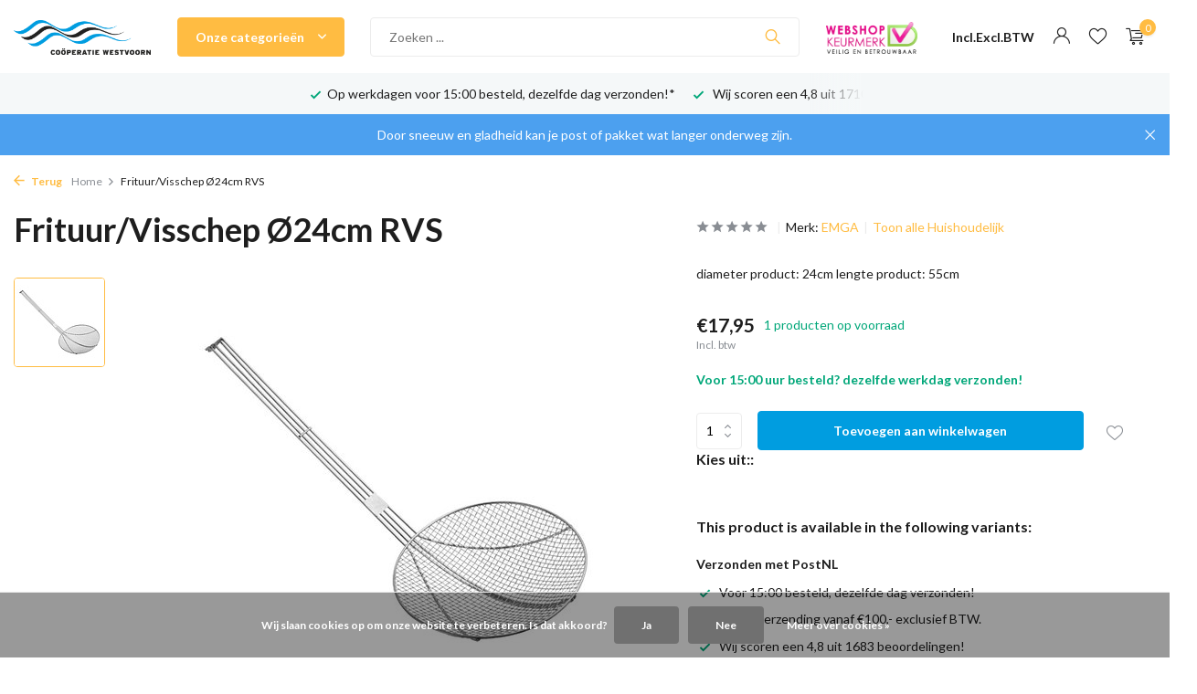

--- FILE ---
content_type: text/html;charset=utf-8
request_url: https://www.westvoorn.nl/frituur-visschep-24cm.html
body_size: 40232
content:
<!DOCTYPE html>
<html lang="nl">
  <head>
        <meta charset="utf-8"/>
<!-- [START] 'blocks/head.rain' -->
<!--

  (c) 2008-2026 Lightspeed Netherlands B.V.
  http://www.lightspeedhq.com
  Generated: 19-01-2026 @ 01:26:01

-->
<link rel="canonical" href="https://www.westvoorn.nl/frituur-visschep-24cm.html"/>
<link rel="alternate" href="https://www.westvoorn.nl/index.rss" type="application/rss+xml" title="Nieuwe producten"/>
<link href="https://cdn.webshopapp.com/assets/cookielaw.css?2025-02-20" rel="stylesheet" type="text/css"/>
<meta name="robots" content="noodp,noydir"/>
<meta name="google-site-verification" content="Xtmu2pJ5FCcfnPeBkMoi8mYFQ6JCN7STpHKAQ4gxFt0"/>
<meta property="og:url" content="https://www.westvoorn.nl/frituur-visschep-24cm.html?source=facebook"/>
<meta property="og:site_name" content="Westvoorn"/>
<meta property="og:title" content="Frituur/Visschep Ø24cm RVS"/>
<meta property="og:description" content="Op zoek naar frituurscheppen? Frituurscheppen koop je eenvoudig online bij Westvoorn.nl ✅ voor 15.00 besteld, dezelfde werkdag verzonden! ✅"/>
<meta property="og:image" content="https://cdn.webshopapp.com/shops/342138/files/414741397/emga-frituur-visschep-24cm-rvs.jpg"/>
<script src="https://app.dmws.plus/shop-assets/342138/dmws-plus-loader.js?id=483b2080bca9b3d4792892cc091c72c4"></script>
<script>
(function(w,d,s,l,i){w[l]=w[l]||[];w[l].push({'gtm.start':
new Date().getTime(),event:'gtm.js'});var f=d.getElementsByTagName(s)[0],
j=d.createElement(s),dl=l!='dataLayer'?'&l='+l:'';j.async=true;j.src=
'https://www.googletagmanager.com/gtm.js?id='+i+dl;f.parentNode.insertBefore(j,f);
})(window,document,'script','dataLayer','GTM-W6RBVXZ');
</script>
<!--[if lt IE 9]>
<script src="https://cdn.webshopapp.com/assets/html5shiv.js?2025-02-20"></script>
<![endif]-->
<!-- [END] 'blocks/head.rain' -->
    <title>Frituur/Visschep Ø24cm RVS - Westvoorn</title>
    <meta name="description" content="Op zoek naar frituurscheppen? Frituurscheppen koop je eenvoudig online bij Westvoorn.nl ✅ voor 15.00 besteld, dezelfde werkdag verzonden! ✅" />
    <meta name="keywords" content="EMGA, Frituur/Visschep, Ø24cm, RVS, Westvoorn visserij watersport werkkleding gereedschap verf bouwmarkt" />
    <meta http-equiv="X-UA-Compatible" content="IE=edge">
    <meta name="viewport" content="width=device-width, initial-scale=1.0, maximum-scale=5.0, user-scalable=no">
    <meta name="apple-mobile-web-app-capable" content="yes">
    <meta name="apple-mobile-web-app-status-bar-style" content="black">

    <link rel="shortcut icon" href="https://cdn.webshopapp.com/shops/342138/themes/182885/v/1462273/assets/favicon.ico?20231102120458" type="image/x-icon" />
    <link rel="preconnect" href="https://fonts.gstatic.com" />
    <link rel="dns-prefetch" href="https://fonts.gstatic.com">
    <link rel="preconnect" href="https://fonts.googleapis.com">
		<link rel="dns-prefetch" href="https://fonts.googleapis.com">
		<link rel="preconnect" href="https://ajax.googleapis.com">
		<link rel="dns-prefetch" href="https://ajax.googleapis.com">
		<link rel="preconnect" href="https://cdn.webshopapp.com/">
		<link rel="dns-prefetch" href="https://cdn.webshopapp.com/">
    
                        <link rel="preload" href="https://fonts.googleapis.com/css2?family=Lato:wght@300;400;600&family=Lato:wght@600;700&display=swap" as="style" />
    <link rel="preload" href="https://cdn.webshopapp.com/shops/342138/themes/182885/assets/bootstrap-min.css?20260107075106" as="style" />
    <link rel="preload" href="https://cdn.webshopapp.com/shops/342138/themes/182885/assets/owl-carousel-min.css?20260107075106" as="style" />
    <link rel="preload" href="https://cdn.jsdelivr.net/npm/@fancyapps/ui/dist/fancybox.css" as="style" />
    <link rel="preload" href="https://cdn.webshopapp.com/assets/gui-2-0.css?2025-02-20" as="style" />
    <link rel="preload" href="https://cdn.webshopapp.com/assets/gui-responsive-2-0.css?2025-02-20" as="style" />
        	<link rel="preload" href="https://cdn.webshopapp.com/shops/342138/themes/182885/assets/icomoon-light.ttf?20260107075106" as="font" crossorigin>
        <link rel="preload" href="https://cdn.webshopapp.com/shops/342138/themes/182885/assets/style.css?20260107075106" as="style" />
    <link rel="preload" href="https://cdn.webshopapp.com/shops/342138/themes/182885/assets/custom.css?20260107075106" as="style" />
    
    <script src="https://cdn.webshopapp.com/assets/jquery-1-9-1.js?2025-02-20"></script>
            <link rel="preload" href="https://cdn.webshopapp.com/shops/342138/themes/182885/assets/bootstrap-min.js?20260107075106" as="script">
    <link rel="preload" href="https://cdn.webshopapp.com/assets/gui.js?2025-02-20" as="script">
    <link rel="preload" href="https://cdn.webshopapp.com/assets/gui-responsive-2-0.js?2025-02-20" as="script">
    <link rel="preload" href="https://cdn.webshopapp.com/shops/342138/themes/182885/assets/scripts.js?20260107075106" as="script">
    <link rel="preload" href="https://cdn.webshopapp.com/shops/342138/themes/182885/assets/global.js?20260107075106" as="script">
    
    <meta property="og:title" content="Frituur/Visschep Ø24cm RVS">
<meta property="og:type" content="website"> 
<meta property="og:site_name" content="Westvoorn">
<meta property="og:url" content="https://www.westvoorn.nl/">
<meta property="og:image" content="https://cdn.webshopapp.com/shops/342138/files/414741397/1000x1000x2/emga-frituur-visschep-24cm-rvs.jpg">
<meta name="twitter:title" content="Frituur/Visschep Ø24cm RVS">
<meta name="twitter:description" content="Op zoek naar frituurscheppen? Frituurscheppen koop je eenvoudig online bij Westvoorn.nl ✅ voor 15.00 besteld, dezelfde werkdag verzonden! ✅">
<meta name="twitter:site" content="Westvoorn">
<meta name="twitter:card" content="https://cdn.webshopapp.com/shops/342138/themes/182885/v/1583232/assets/logo.png?20231102120458">
<meta name="twitter:image" content="https://cdn.webshopapp.com/shops/342138/themes/182885/assets/share-image.jpg?20260107075106">
<script type="application/ld+json">
  [
        {
      "@context": "https://schema.org/",
      "@type": "BreadcrumbList",
      "itemListElement":
      [
        {
          "@type": "ListItem",
          "position": 1,
          "item": {
            "@id": "https://www.westvoorn.nl/",
            "name": "Home"
          }
        },
                {
          "@type": "ListItem",
          "position": 2,
          "item":	{
            "@id": "https://www.westvoorn.nl/frituur-visschep-24cm.html",
            "name": "Frituur/Visschep Ø24cm RVS"
          }
        }              ]
    },
            {
      "@context": "https://schema.org/",
      "@type": "Product", 
      "name": "EMGA Frituur/Visschep Ø24cm RVS",
      "url": "https://www.westvoorn.nl/frituur-visschep-24cm.html",
      "productID": "138508477",
            "brand": {
        "@type": "Brand",
        "name": "EMGA"
      },
            "description": "diameter product: 24cm<br />
lengte product: 55cm",      "image": [
            "https://cdn.webshopapp.com/shops/342138/files/414741397/1500x1500x2/emga-frituur-visschep-24cm-rvs.jpg"            ],
      "gtin13": "8712591096936",      "mpn": "24E894010",      "sku": "24E894010",      "offers": {
        "@type": "Offer",
        "price": "17.95",
        "url": "https://www.westvoorn.nl/frituur-visschep-24cm.html",
        "priceValidUntil": "2027-01-19",
        "priceCurrency": "EUR",
                "availability": "https://schema.org/InStock",
        "inventoryLevel": "1"
              }
          },
        {
      "@context": "https://schema.org/",
      "@type": "Organization",
      "url": "https://www.westvoorn.nl/",
      "name": "Westvoorn",
      "legalName": "Westvoorn",
      "description": "Op zoek naar frituurscheppen? Frituurscheppen koop je eenvoudig online bij Westvoorn.nl ✅ voor 15.00 besteld, dezelfde werkdag verzonden! ✅",
      "logo": "https://cdn.webshopapp.com/shops/342138/themes/182885/v/1583232/assets/logo.png?20231102120458",
      "image": "https://cdn.webshopapp.com/shops/342138/themes/182885/assets/share-image.jpg?20260107075106",
      "contactPoint": {
        "@type": "ContactPoint",
        "contactType": "Customer service",
        "telephone": ""
      },
      "address": {
        "@type": "PostalAddress",
        "streetAddress": "",
        "addressLocality": "",
        "postalCode": "",
        "addressCountry": "NL"
      }
          },
    { 
      "@context": "https://schema.org/", 
      "@type": "WebSite", 
      "url": "https://www.westvoorn.nl/", 
      "name": "Westvoorn",
      "description": "Op zoek naar frituurscheppen? Frituurscheppen koop je eenvoudig online bij Westvoorn.nl ✅ voor 15.00 besteld, dezelfde werkdag verzonden! ✅",
      "author": [
        {
          "@type": "Organization",
          "url": "https://www.dmws.nl/",
          "name": "DMWS BV",
          "address": {
            "@type": "PostalAddress",
            "streetAddress": "Wilhelmina plein 25",
            "addressLocality": "Eindhoven",
            "addressRegion": "NB",
            "postalCode": "5611 HG",
            "addressCountry": "NL"
          }
        }
      ]
    }      ]
</script>    
    <link rel="stylesheet" href="https://fonts.googleapis.com/css2?family=Lato:wght@300;400;600&family=Lato:wght@600;700&display=swap" type="text/css">
    <link rel="stylesheet" href="https://cdn.webshopapp.com/shops/342138/themes/182885/assets/bootstrap-min.css?20260107075106" type="text/css">
    <link rel="stylesheet" href="https://cdn.webshopapp.com/shops/342138/themes/182885/assets/owl-carousel-min.css?20260107075106" type="text/css">
    <link rel="stylesheet" href="https://cdn.jsdelivr.net/npm/@fancyapps/ui/dist/fancybox.css" type="text/css">
    <link rel="stylesheet" href="https://cdn.webshopapp.com/assets/gui-2-0.css?2025-02-20" type="text/css">
    <link rel="stylesheet" href="https://cdn.webshopapp.com/assets/gui-responsive-2-0.css?2025-02-20" type="text/css">
    <link rel="stylesheet" href="https://cdn.webshopapp.com/shops/342138/themes/182885/assets/style.css?20260107075106" type="text/css">
    <link rel="stylesheet" href="https://cdn.webshopapp.com/shops/342138/themes/182885/assets/custom.css?20260107075106" type="text/css">
    











    
<!-- <script src="https://cdn-app.continual.ly/js/embed/continually-embed.latest.min.js"></script>
  <script>var continuallySettings = { appID: "6p9r233kxyq7" };</script> -->
  </head>
  <body>
    <aside id="cart" class="sidebar d-flex cart palette-bg-white"><div class="heading d-none d-sm-block"><i class="icon-x close"></i><h3>Mijn winkelwagen</h3></div><div class="heading d-sm-none palette-bg-accent-light mobile"><i class="icon-x close"></i><h3>Mijn winkelwagen</h3></div><div class="filledCart d-none"><ul class="list-cart list-inline mb-0 scrollbar"></ul><div class="totals-wrap"><p data-cart="total">Totaal (<span class="length">0</span>) producten<span class="amount">€0,00</span></p><p data-cart="shipping" class="shipping d-none">Verzendkosten<span class="positive"><b>Gratis</b></span></p><p data-cart="vat">BTW<span>€0,00</span></p><p class="free-shipping">Shop nog voor <b class="amount">€121,00</b> en je bestelling wordt <b class="positive">Gratis</b> verzonden!</p><p class="total" data-cart="grand-total"><b>Totaalbedrag</b><span class="grey">Incl. btw</span><span><b>€0,00</b></span></p></div><div class="continue d-flex align-items-center"><a href="https://www.westvoorn.nl/cart/" class="button solid cta">Ja, ik wil dit bestellen</a></div></div><p class="emptyCart align-items-center">U heeft geen artikelen in uw winkelwagen...</p><div class="bottom d-none d-sm-block"><div class="payments d-flex justify-content-center flex-wrap dmws-payments"></div></div></aside><aside id="sidereview" class="sidebar d-flex palette-bg-white"><div class="heading d-none d-sm-block"><i class="icon-x close"></i><h3>Schrijf je eigen review voor Frituur/Visschep Ø24cm RVS</h3></div><div class="heading d-sm-none palette-bg-black"><i class="icon-x close"></i><h3>Schrijf je eigen review voor Frituur/Visschep Ø24cm RVS</h3></div><form action="https://www.westvoorn.nl/account/reviewPost/138508477/" method="post" id="form-review"><input type="hidden" name="key" value="b933e3237bf47d8dd90a2666cd3fa99e"><label for="review-form-score">Hoeveel sterren zou je het product geven? </label><div class="d-flex align-items-center stars-wrap"><div class="d-flex align-items-center stars"><i class="icon-star active" data-stars="1"></i><i class="icon-star active" data-stars="2"></i><i class="icon-star active" data-stars="3"></i><i class="icon-star active" data-stars="4"></i><i class="icon-star active" data-stars="5"></i></div><span data-message="1" style="display: none;">1 Ster</span><span data-message="2" style="display: none;">2 sterren</span><span data-message="3" style="display: none;">3 sterren</span><span data-message="4" style="display: none;">Goed, 4 sterren</span><span data-message="5">Fantastisch, je geeft het product 5 sterren!</span></div><select id="review-form-score" name="score"><option value="1">1 Ster</option><option value="2">2 Ster(ren)</option><option value="3">3 Ster(ren)</option><option value="4">4 Ster(ren)</option><option value="5" selected="selected">5 Ster(ren)</option></select><div><label for="review-form-name">Naam *</label><input id="review-form-name" type="text" name="name" value="" required placeholder="Naam"></div><div><label for="review-form-email">E-mail * <span>Uw e-mailadres wordt niet gepubliceerd.</span></label><input id="review-form-email" type="text" name="email" value="" required placeholder="E-mail"></div><div><label for="review-form-review">Bericht *</label><textarea id="review-form-review" class="" name="review" required placeholder="Beoordelen"></textarea></div><button type="submit" class="button">Verstuur</button></form></aside><header id="variant-2" class="d-none d-md-block sticky"><div class="sticky"><div class="overlay palette-bg-black"></div><div class="mainbar palette-bg-white"><div class="container"><div class="row align-items-center justify-content-between"><div class="col-12 d-flex align-items-center justify-content-between"><div class="d-md-none mobile-menu"><i class="icon-menu"></i><div class="menu-wrapper"><div class="d-flex align-items-center justify-content-between heading palette-bg-white"><span>Menu</span><i class="icon-x"></i></div><ul class="list-inline mb-0 palette-bg-white"><li class="categories images"><a href="https://www.westvoorn.nl/catalog/" data-title="categorieën">Categorieën</a><div class="back">Terug naar <span></span></div><ul><li class="has-sub img"><a href="https://www.westvoorn.nl/automotive/" class="nf" data-title="automotive"><img src="https://cdn.webshopapp.com/shops/342138/files/412519666/30x40x3/image.jpg" alt="Automotive" height="40" width="30" />Automotive<i class="icon-chevron-down"></i></a><ul class="sub"><li class="has-children"><a href="https://www.westvoorn.nl/automotive/aanhanger-trailer-benodigdheden/" data-title="aanhanger &amp; trailer benodigdheden">Aanhanger &amp; Trailer benodigdheden<i class="icon-chevron-down"></i></a><ul class="sub"><li><a href="https://www.westvoorn.nl/automotive/aanhanger-trailer-benodigdheden/netten/" data-title="netten">Netten</a></li><li><a href="https://www.westvoorn.nl/automotive/aanhanger-trailer-benodigdheden/overige-benodigdheden/" data-title="overige benodigdheden">Overige benodigdheden</a></li><li><a href="https://www.westvoorn.nl/automotive/aanhanger-trailer-benodigdheden/spanbanden-vastzetten/" data-title="spanbanden &amp; vastzetten">Spanbanden &amp; Vastzetten</a></li><li><a href="https://www.westvoorn.nl/automotive/aanhanger-trailer-benodigdheden/verlichting/" data-title="verlichting">Verlichting</a></li></ul></li><li class="has-children"><a href="https://www.westvoorn.nl/automotive/auto-accessoires/" data-title="auto accessoires">Auto accessoires<i class="icon-chevron-down"></i></a><ul class="sub"><li><a href="https://www.westvoorn.nl/automotive/auto-accessoires/accus/" data-title="accu&#039;s">Accu&#039;s<i class="icon-chevron-down"></i></a><ul class="sub"><li><a href="https://www.westvoorn.nl/automotive/auto-accessoires/accus/acculaders/" data-title="acculaders">Acculaders</a></li></ul></li><li><a href="https://www.westvoorn.nl/automotive/auto-accessoires/autolampen-zekeringen/" data-title="autolampen &amp; zekeringen">Autolampen &amp; Zekeringen</a></li><li><a href="https://www.westvoorn.nl/automotive/auto-accessoires/usbs-elektrische-accessoires/" data-title="usb&#039;s &amp; elektrische accessoires">USB&#039;s &amp; Elektrische accessoires</a></li><li><a href="https://www.westvoorn.nl/automotive/auto-accessoires/voertuig-defect-veiligheid/" data-title="voertuig defect &amp; veiligheid">Voertuig defect &amp; Veiligheid</a></li></ul></li><li class="has-children"><a href="https://www.westvoorn.nl/automotive/auto-reinigen-polijsten/" data-title="auto reinigen &amp; polijsten">Auto Reinigen &amp; Polijsten<i class="icon-chevron-down"></i></a><ul class="sub"><li><a href="https://www.westvoorn.nl/automotive/auto-reinigen-polijsten/polijstmachines/" data-title="polijstmachines">Polijstmachines</a></li><li><a href="https://www.westvoorn.nl/automotive/auto-reinigen-polijsten/reinigings-polijstmiddelen/" data-title="reinigings &amp; polijstmiddelen">Reinigings &amp; Polijstmiddelen</a></li></ul></li><li class="has-children"><a href="https://www.westvoorn.nl/automotive/compressoren-toebehoren/" data-title="compressoren &amp; toebehoren">Compressoren &amp; Toebehoren<i class="icon-chevron-down"></i></a><ul class="sub"><li><a href="https://www.westvoorn.nl/automotive/compressoren-toebehoren/koppelingen/" data-title="koppelingen">Koppelingen</a></li><li><a href="https://www.westvoorn.nl/automotive/compressoren-toebehoren/slangen/" data-title="slangen">Slangen</a></li></ul></li><li class=""><a href="https://www.westvoorn.nl/automotive/pneumatisch-gereedschap/" data-title="pneumatisch gereedschap">Pneumatisch Gereedschap</a></li><li class="has-children"><a href="https://www.westvoorn.nl/automotive/lasapparaten-branders-toebehoren/" data-title="lasapparaten, branders &amp; toebehoren">Lasapparaten, Branders &amp; Toebehoren<i class="icon-chevron-down"></i></a><ul class="sub"><li><a href="https://www.westvoorn.nl/automotive/lasapparaten-branders-toebehoren/lasaccessoires/" data-title="lasaccessoires">Lasaccessoires</a></li><li><a href="https://www.westvoorn.nl/automotive/lasapparaten-branders-toebehoren/lasapparaten/" data-title="lasapparaten">Lasapparaten</a></li><li><a href="https://www.westvoorn.nl/automotive/lasapparaten-branders-toebehoren/lasdraad-elektrodes-staal/" data-title="lasdraad &amp; elektrodes staal">Lasdraad &amp; Elektrodes staal</a></li><li><a href="https://www.westvoorn.nl/automotive/lasapparaten-branders-toebehoren/lasmagneten/" data-title="lasmagneten">Lasmagneten</a></li></ul></li><li class="has-children"><a href="https://www.westvoorn.nl/automotive/vloeistoffen/" data-title="vloeistoffen">Vloeistoffen<i class="icon-chevron-down"></i></a><ul class="sub"><li><a href="https://www.westvoorn.nl/automotive/vloeistoffen/autovloeistoffen/" data-title="autovloeistoffen">Autovloeistoffen</a></li><li><a href="https://www.westvoorn.nl/automotive/vloeistoffen/koelvloeistof-ruitenvloeistof/" data-title="koelvloeistof &amp; ruitenvloeistof">Koelvloeistof &amp; Ruitenvloeistof</a></li><li><a href="https://www.westvoorn.nl/automotive/vloeistoffen/motorolie-smeermiddelen/" data-title="motorolie &amp; smeermiddelen">Motorolie &amp; Smeermiddelen</a></li><li><a href="https://www.westvoorn.nl/automotive/vloeistoffen/technische-sprays/" data-title="technische sprays">Technische sprays</a></li></ul></li><li class="has-children"><a href="https://www.westvoorn.nl/automotive/werkplaats-benodigdheden/" data-title="werkplaats benodigdheden">Werkplaats benodigdheden<i class="icon-chevron-down"></i></a><ul class="sub"><li><a href="https://www.westvoorn.nl/automotive/werkplaats-benodigdheden/jerrycans-trechters/" data-title="jerrycans &amp; trechters">Jerrycans &amp; Trechters</a></li><li><a href="https://www.westvoorn.nl/automotive/werkplaats-benodigdheden/overige-werkplaatsbenodigdheden/" data-title="overige werkplaatsbenodigdheden">Overige werkplaatsbenodigdheden</a></li></ul></li><li class="has-children"><a href="https://www.westvoorn.nl/automotive/motoronderdelen/" data-title="motoronderdelen">Motoronderdelen<i class="icon-chevron-down"></i></a><ul class="sub"><li><a href="https://www.westvoorn.nl/automotive/motoronderdelen/filters/" data-title="filters">Filters<i class="icon-chevron-down"></i></a><ul class="sub"><li><a href="https://www.westvoorn.nl/automotive/motoronderdelen/filters/oliefilters/" data-title="oliefilters">Oliefilters</a></li><li><a href="https://www.westvoorn.nl/automotive/motoronderdelen/filters/brandstoffilters/" data-title="brandstoffilters">Brandstoffilters</a></li></ul></li></ul></li></ul></li><li class="has-sub img"><a href="https://www.westvoorn.nl/elektra/" class="nf" data-title="elektra"><img src="https://cdn.webshopapp.com/shops/342138/files/412519688/30x40x3/image.jpg" alt="Elektra" height="40" width="30" />Elektra<i class="icon-chevron-down"></i></a><ul class="sub"><li class="has-children"><a href="https://www.westvoorn.nl/elektra/kabels-bedrading/" data-title="kabels &amp; bedrading">Kabels &amp; Bedrading<i class="icon-chevron-down"></i></a><ul class="sub"><li><a href="https://www.westvoorn.nl/elektra/kabels-bedrading/contrastekkers/" data-title="(contra)stekkers">(Contra)Stekkers</a></li><li><a href="https://www.westvoorn.nl/elektra/kabels-bedrading/draad-kabels/" data-title="draad &amp; kabels">Draad &amp; Kabels</a></li></ul></li><li class="has-children"><a href="https://www.westvoorn.nl/elektra/verlichting/" data-title="verlichting">Verlichting<i class="icon-chevron-down"></i></a><ul class="sub"><li><a href="https://www.westvoorn.nl/elektra/verlichting/buitenverlichting/" data-title="buitenverlichting">Buitenverlichting</a></li><li><a href="https://www.westvoorn.nl/elektra/verlichting/hoofdlampen/" data-title="hoofdlampen">Hoofdlampen</a></li><li><a href="https://www.westvoorn.nl/elektra/verlichting/bouw-werkverlichting/" data-title="bouw &amp; werkverlichting">Bouw &amp; Werkverlichting<i class="icon-chevron-down"></i></a><ul class="sub"><li><a href="https://www.westvoorn.nl/elektra/verlichting/bouw-werkverlichting/bouwlampen/" data-title="bouwlampen">Bouwlampen</a></li><li><a href="https://www.westvoorn.nl/elektra/verlichting/bouw-werkverlichting/looplampen/" data-title="looplampen">Looplampen</a></li><li><a href="https://www.westvoorn.nl/elektra/verlichting/bouw-werkverlichting/werkplaatsverlichting/" data-title="werkplaatsverlichting">Werkplaatsverlichting</a></li></ul></li><li><a href="https://www.westvoorn.nl/elektra/verlichting/lampen/" data-title="lampen">Lampen<i class="icon-chevron-down"></i></a><ul class="sub"><li><a href="https://www.westvoorn.nl/elektra/verlichting/lampen/e27-brede-fitting/" data-title="e27 (brede fitting)">E27 (brede fitting)</a></li><li><a href="https://www.westvoorn.nl/elektra/verlichting/lampen/e14-smalle-fitting/" data-title="e14 (smalle fitting)">E14 (smalle fitting)</a></li><li><a href="https://www.westvoorn.nl/elektra/verlichting/lampen/24-volt/" data-title="24 volt">24 Volt</a></li><li><a href="https://www.westvoorn.nl/elektra/verlichting/lampen/gu10-spots/" data-title="gu10 (spots)">GU10 (spots)</a></li><li><a href="https://www.westvoorn.nl/elektra/verlichting/lampen/gu4-gu53-spots/" data-title="gu4 &amp; gu5.3 (spots)">GU4 &amp; GU5.3 (spots)</a></li><li><a href="https://www.westvoorn.nl/elektra/verlichting/lampen/g4-gy635/" data-title="g4 &amp; gy6.35">G4 &amp; GY6.35</a></li><li><a href="https://www.westvoorn.nl/elektra/verlichting/lampen/g9-lampen/" data-title="g9 lampen">G9 lampen</a></li><li><a href="https://www.westvoorn.nl/elektra/verlichting/lampen/r7-lampen/" data-title="r7 lampen">R7 lampen</a></li><li><a href="https://www.westvoorn.nl/elektra/verlichting/lampen/tl-lampen/" data-title="tl-lampen">TL-lampen</a></li><li><a href="https://www.westvoorn.nl/elektra/verlichting/lampen/spaarlampen/" data-title="spaarlampen">Spaarlampen</a></li><li><a href="https://www.westvoorn.nl/elektra/verlichting/lampen/halogeen/" data-title="halogeen">Halogeen</a></li><li><a href="https://www.westvoorn.nl/elektra/verlichting/lampen/overige-lampen/" data-title="overige lampen">Overige lampen</a></li><li><a href="https://www.westvoorn.nl/elektra/verlichting/lampen/ba15d/" data-title="ba15d">BA15D</a></li><li><a href="https://www.westvoorn.nl/elektra/verlichting/lampen/ba15s/" data-title="ba15s">BA15s</a></li></ul></li><li><a href="https://www.westvoorn.nl/elektra/verlichting/verlichting-toebehoren/" data-title="verlichting toebehoren">Verlichting toebehoren</a></li><li><a href="https://www.westvoorn.nl/elektra/verlichting/zaklantaarns/" data-title="zaklantaarns">Zaklantaarns</a></li></ul></li><li class="has-children"><a href="https://www.westvoorn.nl/elektra/elektrische-installatie/" data-title="elektrische installatie">Elektrische installatie<i class="icon-chevron-down"></i></a><ul class="sub"><li><a href="https://www.westvoorn.nl/elektra/elektrische-installatie/elektradozen/" data-title="elektradozen">Elektradozen</a></li><li><a href="https://www.westvoorn.nl/elektra/elektrische-installatie/kabelbevestigingen-kabelverbinders/" data-title="kabelbevestigingen &amp; kabelverbinders">Kabelbevestigingen &amp; Kabelverbinders</a></li></ul></li><li class="has-children"><a href="https://www.westvoorn.nl/elektra/schakelmateriaal/" data-title="schakelmateriaal">Schakelmateriaal<i class="icon-chevron-down"></i></a><ul class="sub"><li><a href="https://www.westvoorn.nl/elektra/schakelmateriaal/schakelaars-opbouw/" data-title="schakelaars opbouw">Schakelaars opbouw</a></li><li><a href="https://www.westvoorn.nl/elektra/schakelmateriaal/wandcontactdozen-opbouw/" data-title="wandcontactdozen opbouw">Wandcontactdozen opbouw</a></li></ul></li><li class="has-children"><a href="https://www.westvoorn.nl/elektra/verlengsnoeren-kabelhaspels/" data-title="verlengsnoeren &amp; kabelhaspels">Verlengsnoeren &amp; Kabelhaspels<i class="icon-chevron-down"></i></a><ul class="sub"><li><a href="https://www.westvoorn.nl/elektra/verlengsnoeren-kabelhaspels/haspels/" data-title="haspels">Haspels</a></li><li><a href="https://www.westvoorn.nl/elektra/verlengsnoeren-kabelhaspels/stekkerdozen/" data-title="stekkerdozen">Stekkerdozen</a></li><li><a href="https://www.westvoorn.nl/elektra/verlengsnoeren-kabelhaspels/verdeelstekkers/" data-title="verdeelstekkers">Verdeelstekkers</a></li><li><a href="https://www.westvoorn.nl/elektra/verlengsnoeren-kabelhaspels/verlengsnoeren/" data-title="verlengsnoeren">Verlengsnoeren</a></li></ul></li><li class=""><a href="https://www.westvoorn.nl/elektra/rookmelders-koolmonoxidemelders/" data-title="rookmelders &amp; koolmonoxidemelders">Rookmelders &amp; Koolmonoxidemelders</a></li><li class=""><a href="https://www.westvoorn.nl/elektra/batterijen/" data-title="batterijen">Batterijen</a></li><li class=""><a href="https://www.westvoorn.nl/elektra/zekeringen/" data-title="zekeringen">Zekeringen</a></li></ul></li><li class="has-sub img"><a href="https://www.westvoorn.nl/gereedschap/" class="nf" data-title="gereedschap"><img src="https://cdn.webshopapp.com/shops/342138/files/412519717/30x40x3/image.jpg" alt="Gereedschap" height="40" width="30" />Gereedschap<i class="icon-chevron-down"></i></a><ul class="sub"><li class="has-children"><a href="https://www.westvoorn.nl/gereedschap/elektrisch-gereedschap/" data-title="elektrisch gereedschap">Elektrisch gereedschap<i class="icon-chevron-down"></i></a><ul class="sub"><li><a href="https://www.westvoorn.nl/gereedschap/elektrisch-gereedschap/accu-boor-slagschroevendraaiers/" data-title="accu boor- &amp; slagschroevendraaiers">Accu Boor- &amp; Slagschroevendraaiers<i class="icon-chevron-down"></i></a><ul class="sub"><li><a href="https://www.westvoorn.nl/gereedschap/elektrisch-gereedschap/accu-boor-slagschroevendraaiers/slagmoersleutels/" data-title="slagmoersleutels">Slagmoersleutels</a></li></ul></li><li><a href="https://www.westvoorn.nl/gereedschap/elektrisch-gereedschap/haakse-slijpmachines/" data-title="haakse slijpmachines">Haakse Slijpmachines</a></li><li><a href="https://www.westvoorn.nl/gereedschap/elektrisch-gereedschap/tackers-schroefautomaten/" data-title="tackers &amp; schroefautomaten">Tackers &amp; Schroefautomaten</a></li><li><a href="https://www.westvoorn.nl/gereedschap/elektrisch-gereedschap/zaagmachines/" data-title="zaagmachines">Zaagmachines<i class="icon-chevron-down"></i></a><ul class="sub"><li><a href="https://www.westvoorn.nl/gereedschap/elektrisch-gereedschap/zaagmachines/decoupeerzaagmachines/" data-title="decoupeerzaagmachines">Decoupeerzaagmachines</a></li></ul></li></ul></li><li class="has-children"><a href="https://www.westvoorn.nl/gereedschap/handgereedschap/" data-title="handgereedschap">Handgereedschap<i class="icon-chevron-down"></i></a><ul class="sub"><li><a href="https://www.westvoorn.nl/gereedschap/handgereedschap/beitels-drevels/" data-title="beitels &amp; drevels">Beitels &amp; Drevels<i class="icon-chevron-down"></i></a><ul class="sub"><li><a href="https://www.westvoorn.nl/gereedschap/handgereedschap/beitels-drevels/allround-beitels/" data-title="allround beitels">Allround beitels</a></li><li><a href="https://www.westvoorn.nl/gereedschap/handgereedschap/beitels-drevels/centerpunten-ponsen/" data-title="centerpunten &amp; ponsen">Centerpunten &amp; Ponsen</a></li><li><a href="https://www.westvoorn.nl/gereedschap/handgereedschap/beitels-drevels/drevels/" data-title="drevels">Drevels</a></li><li><a href="https://www.westvoorn.nl/gereedschap/handgereedschap/beitels-drevels/koudbeitels/" data-title="koudbeitels">Koudbeitels</a></li><li><a href="https://www.westvoorn.nl/gereedschap/handgereedschap/beitels-drevels/houtbeitels/" data-title="houtbeitels">Houtbeitels</a></li></ul></li><li><a href="https://www.westvoorn.nl/gereedschap/handgereedschap/handzagen/" data-title="handzagen">Handzagen<i class="icon-chevron-down"></i></a><ul class="sub"><li><a href="https://www.westvoorn.nl/gereedschap/handgereedschap/handzagen/figuurzagen-beugelzagen/" data-title="figuurzagen &amp; beugelzagen">Figuurzagen &amp; Beugelzagen</a></li><li><a href="https://www.westvoorn.nl/gereedschap/handgereedschap/handzagen/houtzagen/" data-title="houtzagen">Houtzagen</a></li><li><a href="https://www.westvoorn.nl/gereedschap/handgereedschap/handzagen/metaalzagen/" data-title="metaalzagen">Metaalzagen</a></li><li><a href="https://www.westvoorn.nl/gereedschap/handgereedschap/handzagen/verstekzagen/" data-title="verstekzagen">Verstekzagen</a></li><li><a href="https://www.westvoorn.nl/gereedschap/handgereedschap/handzagen/zaagbladen/" data-title="zaagbladen">Zaagbladen</a></li></ul></li><li><a href="https://www.westvoorn.nl/gereedschap/handgereedschap/hijsen-takelen/" data-title="hijsen &amp; takelen">Hijsen &amp; Takelen<i class="icon-chevron-down"></i></a><ul class="sub"><li><a href="https://www.westvoorn.nl/gereedschap/handgereedschap/hijsen-takelen/hijsbanden-rondstroppen/" data-title="hijsbanden &amp; rondstroppen">Hijsbanden &amp; Rondstroppen</a></li><li><a href="https://www.westvoorn.nl/gereedschap/handgereedschap/hijsen-takelen/lieren/" data-title="lieren">Lieren</a></li><li><a href="https://www.westvoorn.nl/gereedschap/handgereedschap/hijsen-takelen/handkettingtakels/" data-title="handkettingtakels">Handkettingtakels</a></li><li><a href="https://www.westvoorn.nl/gereedschap/handgereedschap/hijsen-takelen/rateltakels/" data-title="rateltakels">Rateltakels</a></li></ul></li><li><a href="https://www.westvoorn.nl/gereedschap/handgereedschap/hamers/" data-title="hamers">Hamers<i class="icon-chevron-down"></i></a><ul class="sub"><li><a href="https://www.westvoorn.nl/gereedschap/handgereedschap/hamers/bankhamers/" data-title="bankhamers">Bankhamers</a></li><li><a href="https://www.westvoorn.nl/gereedschap/handgereedschap/hamers/bijlen/" data-title="bijlen">Bijlen</a></li><li><a href="https://www.westvoorn.nl/gereedschap/handgereedschap/hamers/mokers/" data-title="mokers">Mokers</a></li><li><a href="https://www.westvoorn.nl/gereedschap/handgereedschap/hamers/rubberen-hamers/" data-title="rubberen hamers">Rubberen hamers</a></li><li><a href="https://www.westvoorn.nl/gereedschap/handgereedschap/hamers/voorhamers/" data-title="voorhamers">Voorhamers</a></li></ul></li><li><a href="https://www.westvoorn.nl/gereedschap/handgereedschap/koevoeten/" data-title="koevoeten">Koevoeten</a></li><li><a href="https://www.westvoorn.nl/gereedschap/handgereedschap/klemmen/" data-title="klemmen">Klemmen</a></li><li><a href="https://www.westvoorn.nl/gereedschap/handgereedschap/loodgietergereedschap/" data-title="loodgietergereedschap">Loodgietergereedschap<i class="icon-chevron-down"></i></a><ul class="sub"><li><a href="https://www.westvoorn.nl/gereedschap/handgereedschap/loodgietergereedschap/pijpsnijders/" data-title="pijpsnijders">Pijpsnijders</a></li><li><a href="https://www.westvoorn.nl/gereedschap/handgereedschap/loodgietergereedschap/gootsteenontstoppers/" data-title="gootsteenontstoppers">Gootsteenontstoppers</a></li><li><a href="https://www.westvoorn.nl/gereedschap/handgereedschap/loodgietergereedschap/trekveren/" data-title="trekveren">Trekveren</a></li><li><a href="https://www.westvoorn.nl/gereedschap/handgereedschap/loodgietergereedschap/buiskniptangen/" data-title="buiskniptangen">Buiskniptangen</a></li></ul></li><li><a href="https://www.westvoorn.nl/gereedschap/handgereedschap/meetgereedschap/" data-title="meetgereedschap">Meetgereedschap<i class="icon-chevron-down"></i></a><ul class="sub"><li><a href="https://www.westvoorn.nl/gereedschap/handgereedschap/meetgereedschap/meetgereedschap/" data-title="meetgereedschap">Meetgereedschap</a></li><li><a href="https://www.westvoorn.nl/gereedschap/handgereedschap/meetgereedschap/bouwhaken-winkelhaken-hoekmeters-zwaaihaken/" data-title="bouwhaken, winkelhaken, hoekmeters &amp; zwaaihaken">Bouwhaken, Winkelhaken, Hoekmeters &amp; Zwaaihaken</a></li><li><a href="https://www.westvoorn.nl/gereedschap/handgereedschap/meetgereedschap/rolbandmaten/" data-title="rolbandmaten">Rolbandmaten</a></li><li><a href="https://www.westvoorn.nl/gereedschap/handgereedschap/meetgereedschap/waterpassen/" data-title="waterpassen">Waterpassen</a></li><li><a href="https://www.westvoorn.nl/gereedschap/handgereedschap/meetgereedschap/landmeters/" data-title="landmeters">Landmeters</a></li><li><a href="https://www.westvoorn.nl/gereedschap/handgereedschap/meetgereedschap/digitale-hoekmeters/" data-title="digitale hoekmeters">Digitale hoekmeters</a></li><li><a href="https://www.westvoorn.nl/gereedschap/handgereedschap/meetgereedschap/weegschalen/" data-title="weegschalen">Weegschalen</a></li></ul></li><li><a href="https://www.westvoorn.nl/gereedschap/handgereedschap/scharen-messen/" data-title="scharen &amp; messen">Scharen &amp; Messen<i class="icon-chevron-down"></i></a><ul class="sub"><li><a href="https://www.westvoorn.nl/gereedschap/handgereedschap/scharen-messen/afbreekmessen/" data-title="afbreekmessen">Afbreekmessen</a></li><li><a href="https://www.westvoorn.nl/gereedschap/handgereedschap/scharen-messen/messen/" data-title="messen">Messen</a></li><li><a href="https://www.westvoorn.nl/gereedschap/handgereedschap/scharen-messen/plaatscharen/" data-title="plaatscharen">Plaatscharen</a></li><li><a href="https://www.westvoorn.nl/gereedschap/handgereedschap/scharen-messen/reservemesjes/" data-title="reservemesjes">Reservemesjes</a></li><li><a href="https://www.westvoorn.nl/gereedschap/handgereedschap/scharen-messen/scharen-universeel/" data-title="scharen universeel">Scharen universeel</a></li><li><a href="https://www.westvoorn.nl/gereedschap/handgereedschap/scharen-messen/slangsnijders/" data-title="slangsnijders">Slangsnijders</a></li><li><a href="https://www.westvoorn.nl/gereedschap/handgereedschap/scharen-messen/uitschuifmessen/" data-title="uitschuifmessen">Uitschuifmessen</a></li></ul></li><li><a href="https://www.westvoorn.nl/gereedschap/handgereedschap/vijlen-houtraspen/" data-title="vijlen &amp; houtraspen">Vijlen &amp; Houtraspen<i class="icon-chevron-down"></i></a><ul class="sub"><li><a href="https://www.westvoorn.nl/gereedschap/handgereedschap/vijlen-houtraspen/schrapers/" data-title="schrapers">Schrapers</a></li><li><a href="https://www.westvoorn.nl/gereedschap/handgereedschap/vijlen-houtraspen/vijlen/" data-title="vijlen">Vijlen</a></li></ul></li><li><a href="https://www.westvoorn.nl/gereedschap/handgereedschap/schroevendraaiers/" data-title="schroevendraaiers">Schroevendraaiers<i class="icon-chevron-down"></i></a><ul class="sub"><li><a href="https://www.westvoorn.nl/gereedschap/handgereedschap/schroevendraaiers/losse-schroevendraaiers/" data-title="losse schroevendraaiers">Losse schroevendraaiers</a></li><li><a href="https://www.westvoorn.nl/gereedschap/handgereedschap/schroevendraaiers/schroevendraaiersets/" data-title="schroevendraaiersets">Schroevendraaiersets</a></li></ul></li><li><a href="https://www.westvoorn.nl/gereedschap/handgereedschap/tangen/" data-title="tangen">Tangen<i class="icon-chevron-down"></i></a><ul class="sub"><li><a href="https://www.westvoorn.nl/gereedschap/handgereedschap/tangen/afkniptangen/" data-title="afkniptangen">Afkniptangen</a></li><li><a href="https://www.westvoorn.nl/gereedschap/handgereedschap/tangen/vde-tangen/" data-title="vde tangen">VDE tangen</a></li><li><a href="https://www.westvoorn.nl/gereedschap/handgereedschap/tangen/griptangen/" data-title="griptangen">Griptangen</a></li><li><a href="https://www.westvoorn.nl/gereedschap/handgereedschap/tangen/draadstriptangen/" data-title="draadstriptangen">Draadstriptangen</a></li><li><a href="https://www.westvoorn.nl/gereedschap/handgereedschap/tangen/combinatietangen/" data-title="combinatietangen">Combinatietangen</a></li><li><a href="https://www.westvoorn.nl/gereedschap/handgereedschap/tangen/tangensets/" data-title="tangensets">Tangensets</a></li><li><a href="https://www.westvoorn.nl/gereedschap/handgereedschap/tangen/waterpomptangen/" data-title="waterpomptangen">Waterpomptangen</a></li><li><a href="https://www.westvoorn.nl/gereedschap/handgereedschap/tangen/radio-telefoontangen/" data-title="radio- &amp; telefoontangen">Radio- &amp; Telefoontangen</a></li><li><a href="https://www.westvoorn.nl/gereedschap/handgereedschap/tangen/borgveertangen/" data-title="borgveertangen">Borgveertangen</a></li></ul></li><li><a href="https://www.westvoorn.nl/gereedschap/handgereedschap/steeksleutels-moersleutels-dopsleutels/" data-title="steeksleutels, moersleutels &amp; dopsleutels">Steeksleutels, Moersleutels &amp; Dopsleutels<i class="icon-chevron-down"></i></a><ul class="sub"><li><a href="https://www.westvoorn.nl/gereedschap/handgereedschap/steeksleutels-moersleutels-dopsleutels/steeksleutels-ringsleutels/" data-title="steeksleutels &amp; ringsleutels">Steeksleutels &amp; Ringsleutels</a></li><li><a href="https://www.westvoorn.nl/gereedschap/handgereedschap/steeksleutels-moersleutels-dopsleutels/losse-doppen-ratels/" data-title="losse doppen &amp; ratels">Losse doppen &amp; Ratels</a></li><li><a href="https://www.westvoorn.nl/gereedschap/handgereedschap/steeksleutels-moersleutels-dopsleutels/moersleutels/" data-title="moersleutels">Moersleutels</a></li><li><a href="https://www.westvoorn.nl/gereedschap/handgereedschap/steeksleutels-moersleutels-dopsleutels/sleutelsets-ratelsets/" data-title="sleutelsets &amp; ratelsets">Sleutelsets &amp; Ratelsets</a></li><li><a href="https://www.westvoorn.nl/gereedschap/handgereedschap/steeksleutels-moersleutels-dopsleutels/doppensets/" data-title="doppensets">Doppensets</a></li><li><a href="https://www.westvoorn.nl/gereedschap/handgereedschap/steeksleutels-moersleutels-dopsleutels/momentsleutels/" data-title="momentsleutels">Momentsleutels</a></li></ul></li><li><a href="https://www.westvoorn.nl/gereedschap/handgereedschap/tx-hex-sleutels/" data-title="tx- &amp; hex-sleutels">TX- &amp; Hex-sleutels<i class="icon-chevron-down"></i></a><ul class="sub"><li><a href="https://www.westvoorn.nl/gereedschap/handgereedschap/tx-hex-sleutels/hex-sleutels/" data-title="hex-sleutels">Hex-sleutels</a></li><li><a href="https://www.westvoorn.nl/gereedschap/handgereedschap/tx-hex-sleutels/tx-sleutels/" data-title="tx-sleutels">TX-sleutels</a></li><li><a href="https://www.westvoorn.nl/gereedschap/handgereedschap/tx-hex-sleutels/inbussleutels/" data-title="inbussleutels">Inbussleutels</a></li><li><a href="https://www.westvoorn.nl/gereedschap/handgereedschap/tx-hex-sleutels/torx-sleutels/" data-title="torx sleutels">Torx sleutels</a></li></ul></li><li><a href="https://www.westvoorn.nl/gereedschap/handgereedschap/soldeergereedschap/" data-title="soldeergereedschap">Soldeergereedschap</a></li><li><a href="https://www.westvoorn.nl/gereedschap/handgereedschap/werktafels-banken/" data-title="werktafels &amp; banken">Werktafels &amp; Banken<i class="icon-chevron-down"></i></a><ul class="sub"><li><a href="https://www.westvoorn.nl/gereedschap/handgereedschap/werktafels-banken/bankschroeven-tafelklemmen/" data-title="bankschroeven &amp; tafelklemmen">Bankschroeven &amp; Tafelklemmen</a></li></ul></li></ul></li><li class="has-children"><a href="https://www.westvoorn.nl/gereedschap/gereedschap-accessoires/" data-title="gereedschap accessoires">Gereedschap accessoires<i class="icon-chevron-down"></i></a><ul class="sub"><li><a href="https://www.westvoorn.nl/gereedschap/gereedschap-accessoires/boren/" data-title="boren">Boren<i class="icon-chevron-down"></i></a><ul class="sub"><li><a href="https://www.westvoorn.nl/gereedschap/gereedschap-accessoires/boren/metaalboren/" data-title="metaalboren">Metaalboren</a></li><li><a href="https://www.westvoorn.nl/gereedschap/gereedschap-accessoires/boren/steen-betonboren/" data-title="steen- &amp; betonboren">Steen- &amp; Betonboren</a></li></ul></li><li><a href="https://www.westvoorn.nl/gereedschap/gereedschap-accessoires/draadsnijgereedschap/" data-title="draadsnijgereedschap">Draadsnijgereedschap</a></li><li><a href="https://www.westvoorn.nl/gereedschap/gereedschap-accessoires/gatzagen/" data-title="gatzagen">Gatzagen</a></li><li><a href="https://www.westvoorn.nl/gereedschap/gereedschap-accessoires/schroefbits/" data-title="schroefbits">Schroefbits</a></li><li><a href="https://www.westvoorn.nl/gereedschap/gereedschap-accessoires/schuurpapier/" data-title="schuurpapier">Schuurpapier</a></li><li><a href="https://www.westvoorn.nl/gereedschap/gereedschap-accessoires/slijpschijven/" data-title="slijpschijven">Slijpschijven</a></li><li><a href="https://www.westvoorn.nl/gereedschap/gereedschap-accessoires/staalborstels/" data-title="staalborstels">Staalborstels</a></li></ul></li><li class="has-children"><a href="https://www.westvoorn.nl/gereedschap/schroeven-bevestigingsmiddelen/" data-title="schroeven &amp; bevestigingsmiddelen">Schroeven &amp; Bevestigingsmiddelen<i class="icon-chevron-down"></i></a><ul class="sub"><li><a href="https://www.westvoorn.nl/gereedschap/schroeven-bevestigingsmiddelen/haken-ogen/" data-title="haken &amp; ogen">Haken &amp; Ogen</a></li><li><a href="https://www.westvoorn.nl/gereedschap/schroeven-bevestigingsmiddelen/pluggen/" data-title="pluggen">Pluggen<i class="icon-chevron-down"></i></a><ul class="sub"><li><a href="https://www.westvoorn.nl/gereedschap/schroeven-bevestigingsmiddelen/pluggen/gipsplaatpluggen/" data-title="gipsplaatpluggen">Gipsplaatpluggen</a></li><li><a href="https://www.westvoorn.nl/gereedschap/schroeven-bevestigingsmiddelen/pluggen/spreidpluggen/" data-title="spreidpluggen">Spreidpluggen</a></li></ul></li><li><a href="https://www.westvoorn.nl/gereedschap/schroeven-bevestigingsmiddelen/schroeven/" data-title="schroeven">Schroeven<i class="icon-chevron-down"></i></a><ul class="sub"><li><a href="https://www.westvoorn.nl/gereedschap/schroeven-bevestigingsmiddelen/schroeven/spaanplaatschroeven/" data-title="spaanplaatschroeven">Spaanplaatschroeven</a></li><li><a href="https://www.westvoorn.nl/gereedschap/schroeven-bevestigingsmiddelen/schroeven/universele-schroeven/" data-title="universele schroeven">Universele schroeven</a></li></ul></li><li><a href="https://www.westvoorn.nl/gereedschap/schroeven-bevestigingsmiddelen/moeren/" data-title="moeren">Moeren</a></li><li><a href="https://www.westvoorn.nl/gereedschap/schroeven-bevestigingsmiddelen/nieten/" data-title="nieten">Nieten</a></li><li><a href="https://www.westvoorn.nl/gereedschap/schroeven-bevestigingsmiddelen/ringen/" data-title="ringen">Ringen</a></li><li><a href="https://www.westvoorn.nl/gereedschap/schroeven-bevestigingsmiddelen/slangklemmen/" data-title="slangklemmen">Slangklemmen</a></li><li><a href="https://www.westvoorn.nl/gereedschap/schroeven-bevestigingsmiddelen/pennen-spieen-en-bussen/" data-title="pennen, spieën en bussen">Pennen, spieën en bussen</a></li></ul></li><li class="has-children"><a href="https://www.westvoorn.nl/gereedschap/tuingereedschap/" data-title="tuingereedschap">Tuingereedschap<i class="icon-chevron-down"></i></a><ul class="sub"><li><a href="https://www.westvoorn.nl/gereedschap/tuingereedschap/bewatering/" data-title="bewatering">Bewatering<i class="icon-chevron-down"></i></a><ul class="sub"><li><a href="https://www.westvoorn.nl/gereedschap/tuingereedschap/bewatering/sproeisystemen-pistolen-toebehoren/" data-title="sproeisystemen, pistolen &amp; toebehoren">Sproeisystemen, Pistolen &amp; Toebehoren</a></li><li><a href="https://www.westvoorn.nl/gereedschap/tuingereedschap/bewatering/plantenspuiten-drukspuiten/" data-title="plantenspuiten &amp; drukspuiten">Plantenspuiten &amp; Drukspuiten</a></li><li><a href="https://www.westvoorn.nl/gereedschap/tuingereedschap/bewatering/tuinslangen/" data-title="tuinslangen">Tuinslangen</a></li><li><a href="https://www.westvoorn.nl/gereedschap/tuingereedschap/bewatering/messing-geka-koppelingen/" data-title="messing geka koppelingen">Messing Geka koppelingen</a></li><li><a href="https://www.westvoorn.nl/gereedschap/tuingereedschap/bewatering/professionele-slangen/" data-title="professionele slangen">Professionele slangen</a></li></ul></li><li><a href="https://www.westvoorn.nl/gereedschap/tuingereedschap/snoeigereedschap/" data-title="snoeigereedschap">Snoeigereedschap<i class="icon-chevron-down"></i></a><ul class="sub"><li><a href="https://www.westvoorn.nl/gereedschap/tuingereedschap/snoeigereedschap/snoeischaren/" data-title="snoeischaren">Snoeischaren</a></li><li><a href="https://www.westvoorn.nl/gereedschap/tuingereedschap/snoeigereedschap/snoeizagen/" data-title="snoeizagen">Snoeizagen</a></li><li><a href="https://www.westvoorn.nl/gereedschap/tuingereedschap/snoeigereedschap/heggenscharen/" data-title="heggenscharen">Heggenscharen</a></li></ul></li><li><a href="https://www.westvoorn.nl/gereedschap/tuingereedschap/tuinhand-gereedschappen/" data-title="tuinhand- gereedschappen">Tuinhand- gereedschappen</a></li><li><a href="https://www.westvoorn.nl/gereedschap/tuingereedschap/waterpompen/" data-title="waterpompen">Waterpompen<i class="icon-chevron-down"></i></a><ul class="sub"><li><a href="https://www.westvoorn.nl/gereedschap/tuingereedschap/waterpompen/dompelpompen/" data-title="dompelpompen">Dompelpompen</a></li><li><a href="https://www.westvoorn.nl/gereedschap/tuingereedschap/waterpompen/toebehoren-pompen/" data-title="toebehoren pompen">Toebehoren pompen</a></li><li><a href="https://www.westvoorn.nl/gereedschap/tuingereedschap/waterpompen/bilgepompen/" data-title="bilgepompen">Bilgepompen</a></li><li><a href="https://www.westvoorn.nl/gereedschap/tuingereedschap/waterpompen/drinkwaterpompen/" data-title="drinkwaterpompen">Drinkwaterpompen</a></li></ul></li></ul></li></ul></li><li class="has-sub img"><a href="https://www.westvoorn.nl/ijzerwaren/" class="nf" data-title="ijzerwaren"><img src="https://cdn.webshopapp.com/shops/342138/files/412608082/30x40x3/image.jpg" alt="IJzerwaren" height="40" width="30" />IJzerwaren<i class="icon-chevron-down"></i></a><ul class="sub"><li class="has-children"><a href="https://www.westvoorn.nl/ijzerwaren/hang-sluitwerk/" data-title="hang &amp; sluitwerk ">Hang &amp; Sluitwerk <i class="icon-chevron-down"></i></a><ul class="sub"><li><a href="https://www.westvoorn.nl/ijzerwaren/hang-sluitwerk/aanhanger-beveiliging/" data-title="aanhanger beveiliging">Aanhanger beveiliging</a></li><li><a href="https://www.westvoorn.nl/ijzerwaren/hang-sluitwerk/scharnieren/" data-title="scharnieren">Scharnieren</a></li><li><a href="https://www.westvoorn.nl/ijzerwaren/hang-sluitwerk/sloten-cilinders/" data-title="sloten &amp; cilinders">Sloten &amp; Cilinders</a></li><li><a href="https://www.westvoorn.nl/ijzerwaren/hang-sluitwerk/pictogrammen/" data-title="pictogrammen">Pictogrammen</a></li></ul></li><li class="has-children"><a href="https://www.westvoorn.nl/ijzerwaren/touwen-draden-kettingen-toebehoren/" data-title="touwen, draden, kettingen &amp; toebehoren">Touwen, Draden, Kettingen &amp; Toebehoren<i class="icon-chevron-down"></i></a><ul class="sub"><li><a href="https://www.westvoorn.nl/ijzerwaren/touwen-draden-kettingen-toebehoren/d-sluitingen-harpsluitingen/" data-title="d-sluitingen &amp; harpsluitingen">D-sluitingen &amp; Harpsluitingen</a></li><li><a href="https://www.westvoorn.nl/ijzerwaren/touwen-draden-kettingen-toebehoren/draadspanners/" data-title="draadspanners">Draadspanners</a></li><li><a href="https://www.westvoorn.nl/ijzerwaren/touwen-draden-kettingen-toebehoren/kettingen/" data-title="kettingen">Kettingen</a></li><li><a href="https://www.westvoorn.nl/ijzerwaren/touwen-draden-kettingen-toebehoren/klemmen/" data-title="klemmen">Klemmen</a></li><li><a href="https://www.westvoorn.nl/ijzerwaren/touwen-draden-kettingen-toebehoren/oogbouten-oogmoeren/" data-title="oogbouten &amp; oogmoeren">Oogbouten &amp; Oogmoeren</a></li><li><a href="https://www.westvoorn.nl/ijzerwaren/touwen-draden-kettingen-toebehoren/touw-draad/" data-title="touw &amp; draad">Touw &amp; Draad</a></li></ul></li><li class="has-children"><a href="https://www.westvoorn.nl/ijzerwaren/haken/" data-title="haken">Haken<i class="icon-chevron-down"></i></a><ul class="sub"><li><a href="https://www.westvoorn.nl/ijzerwaren/haken/karabijnhaken/" data-title="karabijnhaken">Karabijnhaken</a></li><li><a href="https://www.westvoorn.nl/ijzerwaren/haken/ophanghaken/" data-title="ophanghaken">Ophanghaken</a></li><li><a href="https://www.westvoorn.nl/ijzerwaren/haken/overige-haken/" data-title="overige haken">Overige haken</a></li><li><a href="https://www.westvoorn.nl/ijzerwaren/haken/schalmen/" data-title="schalmen">Schalmen</a></li><li><a href="https://www.westvoorn.nl/ijzerwaren/haken/s-haken/" data-title="s-haken">S-haken</a></li></ul></li><li class=""><a href="https://www.westvoorn.nl/ijzerwaren/kranen-buizen/" data-title="kranen &amp; buizen">Kranen &amp; buizen</a></li></ul></li><li class="has-sub img"><a href="https://www.westvoorn.nl/lijmen-kitten-tapes/" class="nf" data-title="lijmen, kitten &amp; tapes"><img src="https://cdn.webshopapp.com/shops/342138/files/412519842/30x40x3/image.jpg" alt="Lijmen, Kitten &amp; Tapes" height="40" width="30" />Lijmen, Kitten &amp; Tapes<i class="icon-chevron-down"></i></a><ul class="sub"><li class="has-children"><a href="https://www.westvoorn.nl/lijmen-kitten-tapes/accessoires/" data-title="accessoires">Accessoires<i class="icon-chevron-down"></i></a><ul class="sub"><li><a href="https://www.westvoorn.nl/lijmen-kitten-tapes/accessoires/kitkokers-losse-tuiten/" data-title="kitkokers &amp; losse tuiten">Kitkokers &amp; losse tuiten</a></li><li><a href="https://www.westvoorn.nl/lijmen-kitten-tapes/accessoires/kitpistolen/" data-title="kitpistolen">Kitpistolen</a></li><li><a href="https://www.westvoorn.nl/lijmen-kitten-tapes/accessoires/overige-accessoires/" data-title="overige accessoires">Overige accessoires</a></li></ul></li><li class=""><a href="https://www.westvoorn.nl/lijmen-kitten-tapes/cleaners-lijmverwijderaars/" data-title="cleaners &amp; lijmverwijderaars">Cleaners &amp; Lijmverwijderaars</a></li><li class="has-children"><a href="https://www.westvoorn.nl/lijmen-kitten-tapes/kitten/" data-title="kitten">Kitten<i class="icon-chevron-down"></i></a><ul class="sub"><li><a href="https://www.westvoorn.nl/lijmen-kitten-tapes/kitten/acrylaatkitten/" data-title="acrylaatkitten">Acrylaatkitten</a></li><li><a href="https://www.westvoorn.nl/lijmen-kitten-tapes/kitten/beglazingskitten/" data-title="beglazingskitten">Beglazingskitten</a></li><li><a href="https://www.westvoorn.nl/lijmen-kitten-tapes/kitten/bitumenkitten/" data-title="bitumenkitten">Bitumenkitten</a></li><li><a href="https://www.westvoorn.nl/lijmen-kitten-tapes/kitten/hybride-kitten/" data-title="hybride kitten">Hybride kitten</a></li><li><a href="https://www.westvoorn.nl/lijmen-kitten-tapes/kitten/lijmkitten/" data-title="lijmkitten">Lijmkitten</a></li><li><a href="https://www.westvoorn.nl/lijmen-kitten-tapes/kitten/montagekitten/" data-title="montagekitten">Montagekitten</a></li><li><a href="https://www.westvoorn.nl/lijmen-kitten-tapes/kitten/siliconenkitten/" data-title="siliconenkitten">Siliconenkitten</a></li></ul></li><li class="has-children"><a href="https://www.westvoorn.nl/lijmen-kitten-tapes/lijmen/" data-title="lijmen">Lijmen<i class="icon-chevron-down"></i></a><ul class="sub"><li><a href="https://www.westvoorn.nl/lijmen-kitten-tapes/lijmen/draadborgmiddelen/" data-title="draadborgmiddelen">Draadborgmiddelen</a></li><li><a href="https://www.westvoorn.nl/lijmen-kitten-tapes/lijmen/epoxylijmen/" data-title="epoxylijmen">Epoxylijmen</a></li><li><a href="https://www.westvoorn.nl/lijmen-kitten-tapes/lijmen/houtlijm/" data-title="houtlijm">Houtlijm</a></li><li><a href="https://www.westvoorn.nl/lijmen-kitten-tapes/lijmen/montagelijmen/" data-title="montagelijmen">Montagelijmen</a></li><li><a href="https://www.westvoorn.nl/lijmen-kitten-tapes/lijmen/secondelijmen/" data-title="secondelijmen">Secondelijmen</a></li></ul></li><li class="has-children"><a href="https://www.westvoorn.nl/lijmen-kitten-tapes/tapes/" data-title="tapes">Tapes<i class="icon-chevron-down"></i></a><ul class="sub"><li><a href="https://www.westvoorn.nl/lijmen-kitten-tapes/tapes/afplak-schilderstapes/" data-title="afplak- &amp; schilderstapes">Afplak- &amp; Schilderstapes</a></li><li><a href="https://www.westvoorn.nl/lijmen-kitten-tapes/tapes/duct-tapes/" data-title="duct tapes">Duct tapes</a></li><li><a href="https://www.westvoorn.nl/lijmen-kitten-tapes/tapes/dubbelzijdige-tapes/" data-title="dubbelzijdige tapes">Dubbelzijdige tapes</a></li><li><a href="https://www.westvoorn.nl/lijmen-kitten-tapes/tapes/isolatietapes/" data-title="isolatietapes">Isolatietapes</a></li><li><a href="https://www.westvoorn.nl/lijmen-kitten-tapes/tapes/speciale-tapes/" data-title="speciale tapes">Speciale tapes</a></li><li><a href="https://www.westvoorn.nl/lijmen-kitten-tapes/tapes/verpakkingstapes/" data-title="verpakkingstapes">Verpakkingstapes</a></li><li><a href="https://www.westvoorn.nl/lijmen-kitten-tapes/tapes/veiligheidstapes/" data-title="veiligheidstapes">Veiligheidstapes</a></li></ul></li><li class="has-children"><a href="https://www.westvoorn.nl/lijmen-kitten-tapes/vul-reparatiemiddelen/" data-title="vul- &amp; reparatiemiddelen">Vul- &amp; Reparatiemiddelen<i class="icon-chevron-down"></i></a><ul class="sub"><li><a href="https://www.westvoorn.nl/lijmen-kitten-tapes/vul-reparatiemiddelen/houtvullers/" data-title="houtvullers">Houtvullers</a></li><li><a href="https://www.westvoorn.nl/lijmen-kitten-tapes/vul-reparatiemiddelen/muurvullers/" data-title="muurvullers">Muurvullers</a></li><li><a href="https://www.westvoorn.nl/lijmen-kitten-tapes/vul-reparatiemiddelen/plamuur/" data-title="plamuur">Plamuur</a></li><li><a href="https://www.westvoorn.nl/lijmen-kitten-tapes/vul-reparatiemiddelen/purschuim/" data-title="purschuim">Purschuim</a></li></ul></li></ul></li><li class="has-sub img"><a href="https://www.westvoorn.nl/opbergen/" class="nf" data-title="opbergen"><img src="https://cdn.webshopapp.com/shops/342138/files/412519914/30x40x3/image.jpg" alt="Opbergen" height="40" width="30" />Opbergen<i class="icon-chevron-down"></i></a><ul class="sub"><li class=""><a href="https://www.westvoorn.nl/opbergen/assortimentsdozen-sorteersystemen/" data-title="assortimentsdozen &amp; sorteersystemen">Assortimentsdozen &amp; sorteersystemen</a></li><li class=""><a href="https://www.westvoorn.nl/opbergen/gereedschapskoffers-gordels/" data-title="gereedschapskoffers &amp; -gordels">Gereedschapskoffers &amp; -gordels</a></li><li class=""><a href="https://www.westvoorn.nl/opbergen/kisten-en-manden/" data-title="kisten en manden">Kisten en manden</a></li></ul></li><li class="has-sub img"><a href="https://www.westvoorn.nl/reinigen-onderhoud/" class="nf" data-title="reinigen &amp; onderhoud"><img src="https://cdn.webshopapp.com/shops/342138/files/412519976/30x40x3/image.jpg" alt="Reinigen &amp; Onderhoud" height="40" width="30" />Reinigen &amp; Onderhoud<i class="icon-chevron-down"></i></a><ul class="sub"><li class="has-children"><a href="https://www.westvoorn.nl/reinigen-onderhoud/afdekken-puin-vuilniszakken/" data-title="afdekken, puin &amp; vuilniszakken">Afdekken, puin &amp; vuilniszakken<i class="icon-chevron-down"></i></a><ul class="sub"><li><a href="https://www.westvoorn.nl/reinigen-onderhoud/afdekken-puin-vuilniszakken/chemische-producten/" data-title="chemische producten">Chemische producten</a></li><li><a href="https://www.westvoorn.nl/reinigen-onderhoud/afdekken-puin-vuilniszakken/dekkleden/" data-title="dekkleden">Dekkleden</a></li><li><a href="https://www.westvoorn.nl/reinigen-onderhoud/afdekken-puin-vuilniszakken/puinruimzakken-big-bags/" data-title="puinruimzakken &amp; big bags">Puinruimzakken &amp; Big bags</a></li><li><a href="https://www.westvoorn.nl/reinigen-onderhoud/afdekken-puin-vuilniszakken/vuilnisbakken/" data-title="vuilnisbakken">Vuilnisbakken</a></li><li><a href="https://www.westvoorn.nl/reinigen-onderhoud/afdekken-puin-vuilniszakken/vuilniszakken/" data-title="vuilniszakken">Vuilniszakken</a></li></ul></li><li class="has-children"><a href="https://www.westvoorn.nl/reinigen-onderhoud/bezems-borstels-stoffers-blik/" data-title="bezems, borstels, stoffers &amp; blik">Bezems, borstels, stoffers &amp; blik<i class="icon-chevron-down"></i></a><ul class="sub"><li><a href="https://www.westvoorn.nl/reinigen-onderhoud/bezems-borstels-stoffers-blik/bezems/" data-title="bezems">Bezems</a></li><li><a href="https://www.westvoorn.nl/reinigen-onderhoud/bezems-borstels-stoffers-blik/losse-stelen/" data-title="losse stelen">Losse stelen</a></li><li><a href="https://www.westvoorn.nl/reinigen-onderhoud/bezems-borstels-stoffers-blik/luiwagens/" data-title="luiwagens">Luiwagens</a></li><li><a href="https://www.westvoorn.nl/reinigen-onderhoud/bezems-borstels-stoffers-blik/stoffers-blik/" data-title="stoffers &amp; blik">Stoffers &amp; blik</a></li><li><a href="https://www.westvoorn.nl/reinigen-onderhoud/bezems-borstels-stoffers-blik/wasborstel/" data-title="wasborstel">Wasborstel</a></li></ul></li><li class=""><a href="https://www.westvoorn.nl/reinigen-onderhoud/handreinigers/" data-title="handreinigers">Handreinigers</a></li><li class="has-children"><a href="https://www.westvoorn.nl/reinigen-onderhoud/keuken-toilet/" data-title="keuken toilet ">Keuken toilet <i class="icon-chevron-down"></i></a><ul class="sub"><li><a href="https://www.westvoorn.nl/reinigen-onderhoud/keuken-toilet/etenswaren/" data-title="etenswaren">Etenswaren</a></li><li><a href="https://www.westvoorn.nl/reinigen-onderhoud/keuken-toilet/huishoudelijk/" data-title="huishoudelijk">Huishoudelijk</a></li><li><a href="https://www.westvoorn.nl/reinigen-onderhoud/keuken-toilet/servies-en-bestek/" data-title="servies en bestek">Servies en bestek</a></li></ul></li><li class=""><a href="https://www.westvoorn.nl/reinigen-onderhoud/ontstoppingsmiddelen/" data-title="ontstoppingsmiddelen">Ontstoppingsmiddelen</a></li><li class="has-children"><a href="https://www.westvoorn.nl/reinigen-onderhoud/schoonmaakapparaten/" data-title="schoonmaakapparaten">Schoonmaakapparaten<i class="icon-chevron-down"></i></a><ul class="sub"><li><a href="https://www.westvoorn.nl/reinigen-onderhoud/schoonmaakapparaten/stofzuigerzakken/" data-title="stofzuigerzakken">Stofzuigerzakken</a></li><li><a href="https://www.westvoorn.nl/reinigen-onderhoud/schoonmaakapparaten/stofzuigers/" data-title="stofzuigers">Stofzuigers</a></li></ul></li><li class="has-children"><a href="https://www.westvoorn.nl/reinigen-onderhoud/schoonmaakartikelen/" data-title="schoonmaakartikelen">Schoonmaakartikelen<i class="icon-chevron-down"></i></a><ul class="sub"><li><a href="https://www.westvoorn.nl/reinigen-onderhoud/schoonmaakartikelen/doeken-dweilen-sponzen/" data-title="doeken, dweilen &amp; sponzen">Doeken, dweilen &amp; sponzen</a></li><li><a href="https://www.westvoorn.nl/reinigen-onderhoud/schoonmaakartikelen/emmers/" data-title="emmers">Emmers</a></li><li><a href="https://www.westvoorn.nl/reinigen-onderhoud/schoonmaakartikelen/vloer-raamtrekkers/" data-title="vloer- &amp; raamtrekkers">Vloer- &amp; raamtrekkers</a></li></ul></li><li class=""><a href="https://www.westvoorn.nl/reinigen-onderhoud/schoonmaakmiddelen-interieur/" data-title="schoonmaakmiddelen interieur ">Schoonmaakmiddelen interieur </a></li><li class=""><a href="https://www.westvoorn.nl/reinigen-onderhoud/schoonmaakmiddelen-exterieur/" data-title="schoonmaakmiddelen exterieur">Schoonmaakmiddelen exterieur</a></li></ul></li><li class="has-sub img"><a href="https://www.westvoorn.nl/verf-accessoires/" class="nf" data-title="verf &amp; accessoires"><img src="https://cdn.webshopapp.com/shops/342138/files/412520045/30x40x3/image.jpg" alt="Verf &amp; Accessoires" height="40" width="30" />Verf &amp; Accessoires<i class="icon-chevron-down"></i></a><ul class="sub"><li class=""><a href="https://www.westvoorn.nl/verf-accessoires/afdekproducten/" data-title="afdekproducten">Afdekproducten</a></li><li class="has-children"><a href="https://www.westvoorn.nl/verf-accessoires/beits-olie/" data-title="beits &amp; olie">Beits &amp; Olie<i class="icon-chevron-down"></i></a><ul class="sub"><li><a href="https://www.westvoorn.nl/verf-accessoires/beits-olie/beitsen/" data-title="beitsen">Beitsen</a></li><li><a href="https://www.westvoorn.nl/verf-accessoires/beits-olie/olien/" data-title="oliën">Oliën</a></li></ul></li><li class="has-children"><a href="https://www.westvoorn.nl/verf-accessoires/grondverf-primer-lak/" data-title="grondverf, primer &amp; lak">Grondverf, Primer &amp; Lak<i class="icon-chevron-down"></i></a><ul class="sub"><li><a href="https://www.westvoorn.nl/verf-accessoires/grondverf-primer-lak/grondverven-primers-voorstrijken/" data-title="grondverven, primers &amp; voorstrijken">Grondverven, Primers &amp; Voorstrijken</a></li><li><a href="https://www.westvoorn.nl/verf-accessoires/grondverf-primer-lak/lakken/" data-title="lakken">Lakken</a></li></ul></li><li class="has-children"><a href="https://www.westvoorn.nl/verf-accessoires/kwasten/" data-title="kwasten">Kwasten<i class="icon-chevron-down"></i></a><ul class="sub"><li><a href="https://www.westvoorn.nl/verf-accessoires/kwasten/acryl-kwasten/" data-title="acryl kwasten">Acryl kwasten</a></li><li><a href="https://www.westvoorn.nl/verf-accessoires/kwasten/alkyd-kwasten/" data-title="alkyd kwasten">Alkyd kwasten</a></li><li><a href="https://www.westvoorn.nl/verf-accessoires/kwasten/blokkwasten/" data-title="blokkwasten">Blokkwasten</a></li><li><a href="https://www.westvoorn.nl/verf-accessoires/kwasten/radiatorkwasten-bokkepoten/" data-title="radiatorkwasten &amp; bokkepoten">Radiatorkwasten &amp; Bokkepoten</a></li><li><a href="https://www.westvoorn.nl/verf-accessoires/kwasten/universele-kwasten/" data-title="universele kwasten">Universele kwasten</a></li></ul></li><li class=""><a href="https://www.westvoorn.nl/verf-accessoires/roestomvormers/" data-title="roestomvormers">Roestomvormers</a></li><li class=""><a href="https://www.westvoorn.nl/verf-accessoires/schildersbenodigdheden/" data-title="schildersbenodigdheden">Schildersbenodigdheden</a></li><li class="has-children"><a href="https://www.westvoorn.nl/verf-accessoires/schildersgereedschap/" data-title="schildersgereedschap">Schildersgereedschap<i class="icon-chevron-down"></i></a><ul class="sub"><li><a href="https://www.westvoorn.nl/verf-accessoires/schildersgereedschap/afsteek-plamuurmessen/" data-title="afsteek- &amp; plamuurmessen">Afsteek- &amp; Plamuurmessen</a></li><li><a href="https://www.westvoorn.nl/verf-accessoires/schildersgereedschap/glasschrapers/" data-title="glasschrapers">Glasschrapers</a></li><li><a href="https://www.westvoorn.nl/verf-accessoires/schildersgereedschap/schuurproducten/" data-title="schuurproducten">Schuurproducten</a></li><li><a href="https://www.westvoorn.nl/verf-accessoires/schildersgereedschap/verfschrapers/" data-title="verfschrapers">Verfschrapers</a></li></ul></li><li class="has-children"><a href="https://www.westvoorn.nl/verf-accessoires/verf-boot-onderhoud/" data-title="verf &amp; boot onderhoud">Verf &amp; boot onderhoud<i class="icon-chevron-down"></i></a><ul class="sub"><li><a href="https://www.westvoorn.nl/verf-accessoires/verf-boot-onderhoud/bootverf/" data-title="bootverf">Bootverf<i class="icon-chevron-down"></i></a><ul class="sub"><li><a href="https://www.westvoorn.nl/verf-accessoires/verf-boot-onderhoud/bootverf/afbijtmiddelen/" data-title="afbijtmiddelen">Afbijtmiddelen</a></li><li><a href="https://www.westvoorn.nl/verf-accessoires/verf-boot-onderhoud/bootverf/antifoulings/" data-title="antifoulings">Antifoulings</a></li><li><a href="https://www.westvoorn.nl/verf-accessoires/verf-boot-onderhoud/bootverf/antislipverf/" data-title="antislipverf">Antislipverf</a></li><li><a href="https://www.westvoorn.nl/verf-accessoires/verf-boot-onderhoud/bootverf/bootlakken/" data-title="bootlakken">Bootlakken</a></li><li><a href="https://www.westvoorn.nl/verf-accessoires/verf-boot-onderhoud/bootverf/bilgeverf/" data-title="bilgeverf">Bilgeverf</a></li><li><a href="https://www.westvoorn.nl/verf-accessoires/verf-boot-onderhoud/bootverf/primers/" data-title="primers">Primers</a></li><li><a href="https://www.westvoorn.nl/verf-accessoires/verf-boot-onderhoud/bootverf/verdunners/" data-title="verdunners">Verdunners</a></li><li><a href="https://www.westvoorn.nl/verf-accessoires/verf-boot-onderhoud/bootverf/vernissen-olien/" data-title="vernissen &amp; oliën">Vernissen &amp; Oliën</a></li><li><a href="https://www.westvoorn.nl/verf-accessoires/verf-boot-onderhoud/bootverf/waterlijnverf/" data-title="waterlijnverf">Waterlijnverf</a></li></ul></li><li><a href="https://www.westvoorn.nl/verf-accessoires/verf-boot-onderhoud/schilderstoebehoren/" data-title="schilderstoebehoren">Schilderstoebehoren<i class="icon-chevron-down"></i></a><ul class="sub"><li><a href="https://www.westvoorn.nl/verf-accessoires/verf-boot-onderhoud/schilderstoebehoren/gereedschappen/" data-title="gereedschappen">Gereedschappen</a></li><li><a href="https://www.westvoorn.nl/verf-accessoires/verf-boot-onderhoud/schilderstoebehoren/kwasten/" data-title="kwasten">Kwasten</a></li><li><a href="https://www.westvoorn.nl/verf-accessoires/verf-boot-onderhoud/schilderstoebehoren/rollers/" data-title="rollers">Rollers</a></li><li><a href="https://www.westvoorn.nl/verf-accessoires/verf-boot-onderhoud/schilderstoebehoren/schuurmiddelen/" data-title="schuurmiddelen">Schuurmiddelen</a></li><li><a href="https://www.westvoorn.nl/verf-accessoires/verf-boot-onderhoud/schilderstoebehoren/tapes/" data-title="tapes">Tapes</a></li></ul></li><li><a href="https://www.westvoorn.nl/verf-accessoires/verf-boot-onderhoud/schoonmaakproducten/" data-title="schoonmaakproducten">Schoonmaakproducten<i class="icon-chevron-down"></i></a><ul class="sub"><li><a href="https://www.westvoorn.nl/verf-accessoires/verf-boot-onderhoud/schoonmaakproducten/bootreinigers/" data-title="bootreinigers">Bootreinigers</a></li><li><a href="https://www.westvoorn.nl/verf-accessoires/verf-boot-onderhoud/schoonmaakproducten/doekreinigers-conserveren/" data-title="doekreinigers &amp; conserveren">Doekreinigers &amp; Conserveren</a></li><li><a href="https://www.westvoorn.nl/verf-accessoires/verf-boot-onderhoud/schoonmaakproducten/teakreinigers/" data-title="teakreinigers">Teakreinigers</a></li></ul></li><li><a href="https://www.westvoorn.nl/verf-accessoires/verf-boot-onderhoud/onderhoudsproducten/" data-title="onderhoudsproducten">Onderhoudsproducten<i class="icon-chevron-down"></i></a><ul class="sub"><li><a href="https://www.westvoorn.nl/verf-accessoires/verf-boot-onderhoud/onderhoudsproducten/brandstof/" data-title="brandstof">Brandstof</a></li><li><a href="https://www.westvoorn.nl/verf-accessoires/verf-boot-onderhoud/onderhoudsproducten/olien-smeermiddelen/" data-title="oliën &amp; smeermiddelen">Oliën &amp; Smeermiddelen</a></li><li><a href="https://www.westvoorn.nl/verf-accessoires/verf-boot-onderhoud/onderhoudsproducten/polish-was/" data-title="polish &amp; was">Polish &amp; Was</a></li><li><a href="https://www.westvoorn.nl/verf-accessoires/verf-boot-onderhoud/onderhoudsproducten/teakonderhoud/" data-title="teakonderhoud">Teakonderhoud</a></li><li><a href="https://www.westvoorn.nl/verf-accessoires/verf-boot-onderhoud/onderhoudsproducten/rubberboot-onderhoud/" data-title="rubberboot onderhoud">Rubberboot onderhoud</a></li></ul></li><li><a href="https://www.westvoorn.nl/verf-accessoires/verf-boot-onderhoud/epoxy-polyester-producten/" data-title="epoxy &amp; polyester producten">Epoxy &amp; Polyester producten<i class="icon-chevron-down"></i></a><ul class="sub"><li><a href="https://www.westvoorn.nl/verf-accessoires/verf-boot-onderhoud/epoxy-polyester-producten/epoxy/" data-title="epoxy">Epoxy</a></li><li><a href="https://www.westvoorn.nl/verf-accessoires/verf-boot-onderhoud/epoxy-polyester-producten/glasmatten/" data-title="glasmatten">Glasmatten</a></li><li><a href="https://www.westvoorn.nl/verf-accessoires/verf-boot-onderhoud/epoxy-polyester-producten/glasweefsels/" data-title="glasweefsels">Glasweefsels</a></li><li><a href="https://www.westvoorn.nl/verf-accessoires/verf-boot-onderhoud/epoxy-polyester-producten/polyester/" data-title="polyester">Polyester</a></li></ul></li><li><a href="https://www.westvoorn.nl/verf-accessoires/verf-boot-onderhoud/tapes/" data-title="tapes">Tapes<i class="icon-chevron-down"></i></a><ul class="sub"><li><a href="https://www.westvoorn.nl/verf-accessoires/verf-boot-onderhoud/tapes/duct-tapes/" data-title="duct tapes">Duct tapes</a></li><li><a href="https://www.westvoorn.nl/verf-accessoires/verf-boot-onderhoud/tapes/dubbelzijdige-tapes/" data-title="dubbelzijdige tapes">Dubbelzijdige tapes</a></li><li><a href="https://www.westvoorn.nl/verf-accessoires/verf-boot-onderhoud/tapes/klittenband/" data-title="klittenband">Klittenband</a></li></ul></li></ul></li><li class=""><a href="https://www.westvoorn.nl/verf-accessoires/verfbakken-rollerbeugels/" data-title="verfbakken &amp; rollerbeugels">Verfbakken &amp; Rollerbeugels</a></li><li class="has-children"><a href="https://www.westvoorn.nl/verf-accessoires/verfrollers/" data-title="verfrollers">Verfrollers<i class="icon-chevron-down"></i></a><ul class="sub"><li><a href="https://www.westvoorn.nl/verf-accessoires/verfrollers/2-componenten-rollers/" data-title="2-componenten rollers">2-componenten rollers</a></li><li><a href="https://www.westvoorn.nl/verf-accessoires/verfrollers/lakrollers/" data-title="lakrollers">Lakrollers</a></li><li><a href="https://www.westvoorn.nl/verf-accessoires/verfrollers/muurverfrollers/" data-title="muurverfrollers">Muurverfrollers</a></li></ul></li><li class="has-children"><a href="https://www.westvoorn.nl/verf-accessoires/verdunning-reiniging/" data-title="verdunning &amp; reiniging">Verdunning &amp; Reiniging<i class="icon-chevron-down"></i></a><ul class="sub"><li><a href="https://www.westvoorn.nl/verf-accessoires/verdunning-reiniging/lijnolie/" data-title="lijnolie">Lijnolie</a></li><li><a href="https://www.westvoorn.nl/verf-accessoires/verdunning-reiniging/terpentine/" data-title="terpentine">Terpentine</a></li><li><a href="https://www.westvoorn.nl/verf-accessoires/verdunning-reiniging/thinner/" data-title="thinner">Thinner</a></li><li><a href="https://www.westvoorn.nl/verf-accessoires/verdunning-reiniging/verfafbijt/" data-title="verfafbijt">Verfafbijt</a></li><li><a href="https://www.westvoorn.nl/verf-accessoires/verdunning-reiniging/verfreinigers-kwastreinigers/" data-title="verfreinigers &amp; kwastreinigers">Verfreinigers &amp; Kwastreinigers</a></li></ul></li></ul></li><li class="has-sub img"><a href="https://www.westvoorn.nl/verwarming-ventilatie-koeling/" class="nf" data-title="verwarming, ventilatie &amp; koeling"><img src="https://cdn.webshopapp.com/shops/342138/files/412608209/30x40x3/image.jpg" alt="Verwarming, Ventilatie &amp; Koeling" height="40" width="30" />Verwarming, Ventilatie &amp; Koeling<i class="icon-chevron-down"></i></a><ul class="sub"><li class=""><a href="https://www.westvoorn.nl/verwarming-ventilatie-koeling/convectorkachels/" data-title="convectorkachels">Convectorkachels</a></li><li class=""><a href="https://www.westvoorn.nl/verwarming-ventilatie-koeling/ventilatorkachels/" data-title="ventilatorkachels">Ventilatorkachels</a></li><li class=""><a href="https://www.westvoorn.nl/verwarming-ventilatie-koeling/werkplaatskachels/" data-title="werkplaatskachels">Werkplaatskachels</a></li><li class=""><a href="https://www.westvoorn.nl/verwarming-ventilatie-koeling/koelboxen/" data-title="koelboxen">Koelboxen</a></li><li class=""><a href="https://www.westvoorn.nl/verwarming-ventilatie-koeling/mobiele-airconditioners/" data-title="mobiele airconditioners">Mobiele Airconditioners</a></li></ul></li><li class="has-sub img"><a href="https://www.westvoorn.nl/boot-watersport/" class="nf" data-title="boot &amp; watersport"><img src="https://cdn.webshopapp.com/shops/342138/files/412520562/30x40x3/image.jpg" alt="Boot &amp; Watersport" height="40" width="30" />Boot &amp; Watersport<i class="icon-chevron-down"></i></a><ul class="sub"><li class="has-children"><a href="https://www.westvoorn.nl/boot-watersport/ankeren-afmeren/" data-title="ankeren &amp; afmeren">Ankeren &amp; Afmeren<i class="icon-chevron-down"></i></a><ul class="sub"><li><a href="https://www.westvoorn.nl/boot-watersport/ankeren-afmeren/afmeren/" data-title="afmeren">Afmeren<i class="icon-chevron-down"></i></a><ul class="sub"><li><a href="https://www.westvoorn.nl/boot-watersport/ankeren-afmeren/afmeren/bootshaken/" data-title="bootshaken">Bootshaken</a></li></ul></li><li><a href="https://www.westvoorn.nl/boot-watersport/ankeren-afmeren/ankeren/" data-title="ankeren">Ankeren<i class="icon-chevron-down"></i></a><ul class="sub"><li><a href="https://www.westvoorn.nl/boot-watersport/ankeren-afmeren/ankeren/ankerbollen/" data-title="ankerbollen">Ankerbollen</a></li><li><a href="https://www.westvoorn.nl/boot-watersport/ankeren-afmeren/ankeren/ankers/" data-title="ankers">Ankers</a></li><li><a href="https://www.westvoorn.nl/boot-watersport/ankeren-afmeren/ankeren/ankerkettingen/" data-title="ankerkettingen">Ankerkettingen</a></li><li><a href="https://www.westvoorn.nl/boot-watersport/ankeren-afmeren/ankeren/ankerlijnen/" data-title="ankerlijnen">Ankerlijnen</a></li><li><a href="https://www.westvoorn.nl/boot-watersport/ankeren-afmeren/ankeren/grondpennen-11635315/" data-title="grondpennen">Grondpennen</a></li></ul></li><li><a href="https://www.westvoorn.nl/boot-watersport/ankeren-afmeren/landvasten/" data-title="landvasten">Landvasten</a></li><li><a href="https://www.westvoorn.nl/boot-watersport/ankeren-afmeren/landvastveren/" data-title="landvastveren">Landvastveren</a></li><li><a href="https://www.westvoorn.nl/boot-watersport/ankeren-afmeren/steigerringen/" data-title="steigerringen">Steigerringen</a></li><li><a href="https://www.westvoorn.nl/boot-watersport/ankeren-afmeren/stootwillen/" data-title="stootwillen">Stootwillen<i class="icon-chevron-down"></i></a><ul class="sub"><li><a href="https://www.westvoorn.nl/boot-watersport/ankeren-afmeren/stootwillen/drijvers/" data-title="drijvers">Drijvers</a></li><li><a href="https://www.westvoorn.nl/boot-watersport/ankeren-afmeren/stootwillen/majoni-fenders/" data-title="majoni fenders">Majoni fenders</a></li></ul></li></ul></li><li class="has-children"><a href="https://www.westvoorn.nl/boot-watersport/dekbeslag-11678416/" data-title="dekbeslag">Dekbeslag<i class="icon-chevron-down"></i></a><ul class="sub"><li><a href="https://www.westvoorn.nl/boot-watersport/dekbeslag-11678416/schootklemmen/" data-title="schootklemmen">Schootklemmen</a></li><li><a href="https://www.westvoorn.nl/boot-watersport/dekbeslag-11678416/buiskapbeslag/" data-title="buiskapbeslag">Buiskapbeslag</a></li><li><a href="https://www.westvoorn.nl/boot-watersport/dekbeslag-11678416/railingbeslag/" data-title="railingbeslag">Railingbeslag</a></li></ul></li><li class="has-children"><a href="https://www.westvoorn.nl/boot-watersport/dekuitrusting/" data-title="dekuitrusting">Dekuitrusting<i class="icon-chevron-down"></i></a><ul class="sub"><li><a href="https://www.westvoorn.nl/boot-watersport/dekuitrusting/bolders/" data-title="bolders">Bolders</a></li><li><a href="https://www.westvoorn.nl/boot-watersport/dekuitrusting/dekuitrusting-overig/" data-title="dekuitrusting overig">Dekuitrusting overig</a></li><li><a href="https://www.westvoorn.nl/boot-watersport/dekuitrusting/hoorns/" data-title="hoorns">Hoorns</a></li><li><a href="https://www.westvoorn.nl/boot-watersport/dekuitrusting/kikkers/" data-title="kikkers">Kikkers</a></li><li><a href="https://www.westvoorn.nl/boot-watersport/dekuitrusting/railingbeslag/" data-title="railingbeslag">Railingbeslag</a></li><li><a href="https://www.westvoorn.nl/boot-watersport/dekuitrusting/scheepsvlaggen/" data-title="scheepsvlaggen">Scheepsvlaggen<i class="icon-chevron-down"></i></a><ul class="sub"><li><a href="https://www.westvoorn.nl/boot-watersport/dekuitrusting/scheepsvlaggen/nederlandse-vlaggen/" data-title="nederlandse vlaggen">Nederlandse vlaggen</a></li><li><a href="https://www.westvoorn.nl/boot-watersport/dekuitrusting/scheepsvlaggen/provincie-vlaggen/" data-title="provincie vlaggen">Provincie vlaggen</a></li></ul></li><li><a href="https://www.westvoorn.nl/boot-watersport/dekuitrusting/vlaggenstokken-houders/" data-title="vlaggenstokken &amp; houders">Vlaggenstokken &amp; houders</a></li></ul></li><li class="has-children"><a href="https://www.westvoorn.nl/boot-watersport/navigatie/" data-title="navigatie">Navigatie<i class="icon-chevron-down"></i></a><ul class="sub"><li><a href="https://www.westvoorn.nl/boot-watersport/navigatie/kaartaccessoires/" data-title="kaartaccessoires">Kaartaccessoires</a></li><li><a href="https://www.westvoorn.nl/boot-watersport/navigatie/kaarten-pilots/" data-title="kaarten &amp; pilots">Kaarten &amp; Pilots</a></li></ul></li><li class="has-children"><a href="https://www.westvoorn.nl/boot-watersport/toebehoren-watersport/" data-title="toebehoren watersport">Toebehoren watersport<i class="icon-chevron-down"></i></a><ul class="sub"><li><a href="https://www.westvoorn.nl/boot-watersport/toebehoren-watersport/scheepsklokken/" data-title="scheepsklokken">Scheepsklokken</a></li><li><a href="https://www.westvoorn.nl/boot-watersport/toebehoren-watersport/roeispanen/" data-title="roeispanen">Roeispanen</a></li><li><a href="https://www.westvoorn.nl/boot-watersport/toebehoren-watersport/verrekijkers/" data-title="verrekijkers">Verrekijkers</a></li><li><a href="https://www.westvoorn.nl/boot-watersport/toebehoren-watersport/windmeters/" data-title="windmeters">Windmeters</a></li><li><a href="https://www.westvoorn.nl/boot-watersport/toebehoren-watersport/waterdichte-tassen/" data-title="waterdichte tassen">Waterdichte tassen</a></li></ul></li><li class="has-children"><a href="https://www.westvoorn.nl/boot-watersport/tuigage/" data-title="tuigage">Tuigage<i class="icon-chevron-down"></i></a><ul class="sub"><li><a href="https://www.westvoorn.nl/boot-watersport/tuigage/blokken-en-wartels/" data-title="blokken en wartels">Blokken en wartels</a></li><li><a href="https://www.westvoorn.nl/boot-watersport/tuigage/kousen/" data-title="kousen">Kousen</a></li><li><a href="https://www.westvoorn.nl/boot-watersport/tuigage/touwwerk/" data-title="touwwerk">Touwwerk<i class="icon-chevron-down"></i></a><ul class="sub"><li><a href="https://www.westvoorn.nl/boot-watersport/tuigage/touwwerk/elastiek/" data-title="elastiek">Elastiek</a></li><li><a href="https://www.westvoorn.nl/boot-watersport/tuigage/touwwerk/schoten-vallen/" data-title="schoten / vallen">Schoten / vallen</a></li><li><a href="https://www.westvoorn.nl/boot-watersport/tuigage/touwwerk/splitsgereedschap/" data-title="splitsgereedschap">Splitsgereedschap</a></li><li><a href="https://www.westvoorn.nl/boot-watersport/tuigage/touwwerk/takelgaren/" data-title="takelgaren">Takelgaren</a></li></ul></li></ul></li><li class="has-children"><a href="https://www.westvoorn.nl/boot-watersport/veiligheid/" data-title="veiligheid">Veiligheid<i class="icon-chevron-down"></i></a><ul class="sub"><li><a href="https://www.westvoorn.nl/boot-watersport/veiligheid/pictogrammen/" data-title="pictogrammen">Pictogrammen</a></li><li><a href="https://www.westvoorn.nl/boot-watersport/veiligheid/algemene-veiligheidsartikelen/" data-title="algemene veiligheidsartikelen">Algemene veiligheidsartikelen</a></li></ul></li><li class="has-children"><a href="https://www.westvoorn.nl/boot-watersport/anodes/" data-title="anodes">Anodes<i class="icon-chevron-down"></i></a><ul class="sub"><li><a href="https://www.westvoorn.nl/boot-watersport/anodes/zink-anodes/" data-title="zink anodes">Zink anodes</a></li><li><a href="https://www.westvoorn.nl/boot-watersport/anodes/aluminium-anodes/" data-title="aluminium anodes">Aluminium anodes</a></li></ul></li><li class="has-children"><a href="https://www.westvoorn.nl/boot-watersport/reddingsmiddelen/" data-title="reddingsmiddelen">Reddingsmiddelen<i class="icon-chevron-down"></i></a><ul class="sub"><li><a href="https://www.westvoorn.nl/boot-watersport/reddingsmiddelen/hoefboeien/" data-title="hoefboeien">Hoefboeien</a></li><li><a href="https://www.westvoorn.nl/boot-watersport/reddingsmiddelen/lifelines-looplijnen/" data-title="lifelines &amp; looplijnen">Lifelines &amp; Looplijnen</a></li></ul></li><li class="has-children"><a href="https://www.westvoorn.nl/boot-watersport/verlichting/" data-title="verlichting">Verlichting<i class="icon-chevron-down"></i></a><ul class="sub"><li><a href="https://www.westvoorn.nl/boot-watersport/verlichting/navigatieverlichting/" data-title="navigatieverlichting">Navigatieverlichting</a></li><li><a href="https://www.westvoorn.nl/boot-watersport/verlichting/boordverlichting/" data-title="boordverlichting">Boordverlichting</a></li></ul></li><li class="has-children"><a href="https://www.westvoorn.nl/boot-watersport/boeken-kaarten/" data-title="boeken &amp; kaarten">Boeken &amp; Kaarten<i class="icon-chevron-down"></i></a><ul class="sub"><li><a href="https://www.westvoorn.nl/boot-watersport/boeken-kaarten/duitsland-kaarten/" data-title="duitsland kaarten">Duitsland kaarten</a></li><li><a href="https://www.westvoorn.nl/boot-watersport/boeken-kaarten/frankrijk-kaarten/" data-title="frankrijk kaarten">Frankrijk kaarten</a></li><li><a href="https://www.westvoorn.nl/boot-watersport/boeken-kaarten/engeland-kaarten/" data-title="engeland kaarten">Engeland Kaarten</a></li><li><a href="https://www.westvoorn.nl/boot-watersport/boeken-kaarten/nederland-kaarten/" data-title="nederland kaarten">Nederland Kaarten</a></li><li><a href="https://www.westvoorn.nl/boot-watersport/boeken-kaarten/nederland-almanakken-pilots-getijde-en-vaarwijzers/" data-title="nederland almanakken, pilots, getijde en vaarwijzers">Nederland Almanakken, pilots, getijde en vaarwijzers</a></li></ul></li><li class="has-children"><a href="https://www.westvoorn.nl/boot-watersport/bootuitrusting/" data-title="bootuitrusting">Bootuitrusting<i class="icon-chevron-down"></i></a><ul class="sub"><li><a href="https://www.westvoorn.nl/boot-watersport/bootuitrusting/pompen/" data-title="pompen">Pompen<i class="icon-chevron-down"></i></a><ul class="sub"><li><a href="https://www.westvoorn.nl/boot-watersport/bootuitrusting/pompen/lenspompen/" data-title="lenspompen">Lenspompen</a></li></ul></li></ul></li><li class="has-children"><a href="https://www.westvoorn.nl/boot-watersport/onderhoud-reiniging/" data-title="onderhoud &amp; reiniging">Onderhoud &amp; Reiniging<i class="icon-chevron-down"></i></a><ul class="sub"><li><a href="https://www.westvoorn.nl/boot-watersport/onderhoud-reiniging/reiniging/" data-title="reiniging">Reiniging</a></li><li><a href="https://www.westvoorn.nl/boot-watersport/onderhoud-reiniging/onderhoud/" data-title="onderhoud">Onderhoud</a></li></ul></li><li class="has-children"><a href="https://www.westvoorn.nl/boot-watersport/leven-aan-boord/" data-title="leven aan boord">Leven aan boord<i class="icon-chevron-down"></i></a><ul class="sub"><li><a href="https://www.westvoorn.nl/boot-watersport/leven-aan-boord/servies-bestek/" data-title="servies &amp; bestek">Servies &amp; Bestek</a></li></ul></li></ul></li><li class="has-sub img"><a href="https://www.westvoorn.nl/kleding/" class="nf" data-title="kleding"><img src="https://cdn.webshopapp.com/shops/342138/files/412520596/30x40x3/image.jpg" alt="Kleding" height="40" width="30" />Kleding<i class="icon-chevron-down"></i></a><ul class="sub"><li class="has-children"><a href="https://www.westvoorn.nl/kleding/persoonlijke-bescherming/" data-title="persoonlijke bescherming">Persoonlijke bescherming<i class="icon-chevron-down"></i></a><ul class="sub"><li><a href="https://www.westvoorn.nl/kleding/persoonlijke-bescherming/brillen/" data-title="brillen">Brillen</a></li><li><a href="https://www.westvoorn.nl/kleding/persoonlijke-bescherming/helmen-veiligheidshelmen/" data-title="helmen (veiligheidshelmen)">Helmen (Veiligheidshelmen)</a></li><li><a href="https://www.westvoorn.nl/kleding/persoonlijke-bescherming/gehoorbescherming/" data-title="gehoorbescherming">Gehoorbescherming</a></li><li><a href="https://www.westvoorn.nl/kleding/persoonlijke-bescherming/mondbescherming/" data-title="mondbescherming">Mondbescherming</a></li><li><a href="https://www.westvoorn.nl/kleding/persoonlijke-bescherming/overige-bescherming/" data-title="overige bescherming">Overige bescherming</a></li><li><a href="https://www.westvoorn.nl/kleding/persoonlijke-bescherming/werkhandschoenen/" data-title="werkhandschoenen">Werkhandschoenen<i class="icon-chevron-down"></i></a><ul class="sub"><li><a href="https://www.westvoorn.nl/kleding/persoonlijke-bescherming/werkhandschoenen/winter-werkhandschoenen/" data-title="winter werkhandschoenen">Winter Werkhandschoenen</a></li></ul></li></ul></li><li class=""><a href="https://www.westvoorn.nl/kleding/vrije-tijdskleding/" data-title="vrije tijdskleding">Vrije tijdskleding</a></li><li class="has-children"><a href="https://www.westvoorn.nl/kleding/werkkleding/" data-title="werkkleding">Werkkleding<i class="icon-chevron-down"></i></a><ul class="sub"><li><a href="https://www.westvoorn.nl/kleding/werkkleding/lasbescherming/" data-title="lasbescherming">Lasbescherming</a></li><li><a href="https://www.westvoorn.nl/kleding/werkkleding/onderkleding-werksokken/" data-title="onderkleding &amp; werksokken">Onderkleding &amp; werksokken</a></li><li><a href="https://www.westvoorn.nl/kleding/werkkleding/reflecterende-kleding/" data-title="reflecterende kleding">Reflecterende kleding</a></li><li><a href="https://www.westvoorn.nl/kleding/werkkleding/regenkleding/" data-title="regenkleding">Regenkleding</a></li><li><a href="https://www.westvoorn.nl/kleding/werkkleding/shirts-sweaters/" data-title="shirts &amp; sweaters">Shirts &amp; Sweaters</a></li><li><a href="https://www.westvoorn.nl/kleding/werkkleding/werkbroeken/" data-title="werkbroeken">Werkbroeken</a></li><li><a href="https://www.westvoorn.nl/kleding/werkkleding/werkjassen/" data-title="werkjassen">Werkjassen</a></li><li><a href="https://www.westvoorn.nl/kleding/werkkleding/werkoveralls/" data-title="werkoveralls">Werkoveralls</a></li></ul></li><li class="has-children"><a href="https://www.westvoorn.nl/kleding/werkschoenen/" data-title="werkschoenen">Werkschoenen<i class="icon-chevron-down"></i></a><ul class="sub"><li><a href="https://www.westvoorn.nl/kleding/werkschoenen/klompen/" data-title="klompen">Klompen</a></li><li><a href="https://www.westvoorn.nl/kleding/werkschoenen/onbeveiligde-werkschoenen/" data-title="onbeveiligde werkschoenen">Onbeveiligde werkschoenen</a></li><li><a href="https://www.westvoorn.nl/kleding/werkschoenen/schoenaccessoires/" data-title="schoenaccessoires">Schoenaccessoires</a></li><li><a href="https://www.westvoorn.nl/kleding/werkschoenen/veiligheidslaarzen/" data-title="(veiligheids)laarzen">(Veiligheids)Laarzen</a></li><li><a href="https://www.westvoorn.nl/kleding/werkschoenen/veiligheidsschoenen-s1p/" data-title="veiligheidsschoenen s1p">Veiligheidsschoenen S1P</a></li><li><a href="https://www.westvoorn.nl/kleding/werkschoenen/veiligheidsschoenen-s3/" data-title="veiligheidsschoenen s3">Veiligheidsschoenen S3</a></li></ul></li><li class="has-children"><a href="https://www.westvoorn.nl/kleding/zeilkleding/" data-title="zeilkleding">Zeilkleding<i class="icon-chevron-down"></i></a><ul class="sub"><li><a href="https://www.westvoorn.nl/kleding/zeilkleding/aan-boord/" data-title="aan boord">Aan boord<i class="icon-chevron-down"></i></a><ul class="sub"><li><a href="https://www.westvoorn.nl/kleding/zeilkleding/aan-boord/petten-zuidwester/" data-title="petten zuidwester">Petten zuidwester</a></li><li><a href="https://www.westvoorn.nl/kleding/zeilkleding/aan-boord/zeiljassen/" data-title="zeiljassen">Zeiljassen</a></li></ul></li><li><a href="https://www.westvoorn.nl/kleding/zeilkleding/in-het-water/" data-title="in het water">In het water</a></li><li><a href="https://www.westvoorn.nl/kleding/zeilkleding/schoenen-laarzen/" data-title="schoenen &amp; laarzen">Schoenen &amp; Laarzen</a></li><li><a href="https://www.westvoorn.nl/kleding/zeilkleding/zwemvesten-reddingsvesten/" data-title="zwemvesten &amp; reddingsvesten">Zwemvesten &amp; Reddingsvesten</a></li></ul></li></ul></li><li class="has-sub img"><a href="https://www.westvoorn.nl/uitverkoop/" class="nf" data-title="uitverkoop"><img src="https://cdn.webshopapp.com/shops/342138/files/412520513/30x40x3/image.jpg" alt="Uitverkoop" height="40" width="30" />Uitverkoop<i class="icon-chevron-down"></i></a><ul class="sub"><li class=""><a href="https://www.westvoorn.nl/uitverkoop/gereedschap/" data-title="gereedschap">Gereedschap</a></li><li class=""><a href="https://www.westvoorn.nl/uitverkoop/kleding/" data-title="kleding">Kleding</a></li><li class=""><a href="https://www.westvoorn.nl/uitverkoop/verlichting/" data-title="verlichting">Verlichting</a></li><li class=""><a href="https://www.westvoorn.nl/uitverkoop/handschoenen/" data-title="handschoenen">Handschoenen</a></li><li class=""><a href="https://www.westvoorn.nl/uitverkoop/schoenen/" data-title="schoenen">Schoenen</a></li></ul></li></ul></li><script style="display:none;">
    var dmws_plus_w8gt0_exclVatText = 'Excl. btw';
    var dmws_plus_w8gt0_inclVatText = 'Incl. btw';
  </script><li id="dmws-p_w8g3t0-vat-switch"><div id="dmws-p_w8g3t0-vat-toggle" class="active"><span data-switch="incl" class="active">Incl.</span><span data-switch="excl" >Excl.</span></div><b>BTW</b></li></ul></div></div><a href="https://www.westvoorn.nl/" title="Westvoorn visserij watersport werkkleding gereedschap verf zeilkleding" class="logo nf"><img src="https://cdn.webshopapp.com/shops/342138/themes/182885/v/1583232/assets/logo.png?20231102120458" alt="Westvoorn visserij watersport werkkleding gereedschap verf zeilkleding" width="150" height="60" /></a><div class="menu d-none d-md-flex align-items-center  flyout mega images "><div class="button">Onze categorieën <i class="icon-chevron-down"></i></div><ul class="list-inline mb-0 images palette-bg-white"><li class="list-inline-item has-sub"><a href="https://www.westvoorn.nl/automotive/"><img src="https://cdn.webshopapp.com/shops/342138/files/412519666/30x40x2/image.jpg" alt="Automotive" />Automotive</a><ul class="sub palette-bg-white"><li class="has-children"><a href="https://www.westvoorn.nl/automotive/aanhanger-trailer-benodigdheden/">Aanhanger &amp; Trailer benodigdheden</a><ul class="subsub palette-bg-white"><li><a href="https://www.westvoorn.nl/automotive/aanhanger-trailer-benodigdheden/netten/">Netten</a></li><li><a href="https://www.westvoorn.nl/automotive/aanhanger-trailer-benodigdheden/overige-benodigdheden/">Overige benodigdheden</a></li><li><a href="https://www.westvoorn.nl/automotive/aanhanger-trailer-benodigdheden/spanbanden-vastzetten/">Spanbanden &amp; Vastzetten</a></li><li><a href="https://www.westvoorn.nl/automotive/aanhanger-trailer-benodigdheden/verlichting/">Verlichting</a></li></ul></li><li class="has-children"><a href="https://www.westvoorn.nl/automotive/auto-accessoires/">Auto accessoires</a><ul class="subsub palette-bg-white"><li><a href="https://www.westvoorn.nl/automotive/auto-accessoires/accus/">Accu&#039;s</a></li><li><a href="https://www.westvoorn.nl/automotive/auto-accessoires/autolampen-zekeringen/">Autolampen &amp; Zekeringen</a></li><li><a href="https://www.westvoorn.nl/automotive/auto-accessoires/usbs-elektrische-accessoires/">USB&#039;s &amp; Elektrische accessoires</a></li><li><a href="https://www.westvoorn.nl/automotive/auto-accessoires/voertuig-defect-veiligheid/">Voertuig defect &amp; Veiligheid</a></li></ul></li><li class="has-children"><a href="https://www.westvoorn.nl/automotive/auto-reinigen-polijsten/">Auto Reinigen &amp; Polijsten</a><ul class="subsub palette-bg-white"><li><a href="https://www.westvoorn.nl/automotive/auto-reinigen-polijsten/polijstmachines/">Polijstmachines</a></li><li><a href="https://www.westvoorn.nl/automotive/auto-reinigen-polijsten/reinigings-polijstmiddelen/">Reinigings &amp; Polijstmiddelen</a></li></ul></li><li class="has-children"><a href="https://www.westvoorn.nl/automotive/compressoren-toebehoren/">Compressoren &amp; Toebehoren</a><ul class="subsub palette-bg-white"><li><a href="https://www.westvoorn.nl/automotive/compressoren-toebehoren/koppelingen/">Koppelingen</a></li><li><a href="https://www.westvoorn.nl/automotive/compressoren-toebehoren/slangen/">Slangen</a></li></ul></li><li class=""><a href="https://www.westvoorn.nl/automotive/pneumatisch-gereedschap/">Pneumatisch Gereedschap</a></li><li class="has-children"><a href="https://www.westvoorn.nl/automotive/lasapparaten-branders-toebehoren/">Lasapparaten, Branders &amp; Toebehoren</a><ul class="subsub palette-bg-white"><li><a href="https://www.westvoorn.nl/automotive/lasapparaten-branders-toebehoren/lasaccessoires/">Lasaccessoires</a></li><li><a href="https://www.westvoorn.nl/automotive/lasapparaten-branders-toebehoren/lasapparaten/">Lasapparaten</a></li><li><a href="https://www.westvoorn.nl/automotive/lasapparaten-branders-toebehoren/lasdraad-elektrodes-staal/">Lasdraad &amp; Elektrodes staal</a></li><li><a href="https://www.westvoorn.nl/automotive/lasapparaten-branders-toebehoren/lasmagneten/">Lasmagneten</a></li></ul></li><li class="has-children"><a href="https://www.westvoorn.nl/automotive/vloeistoffen/">Vloeistoffen</a><ul class="subsub palette-bg-white"><li><a href="https://www.westvoorn.nl/automotive/vloeistoffen/autovloeistoffen/">Autovloeistoffen</a></li><li><a href="https://www.westvoorn.nl/automotive/vloeistoffen/koelvloeistof-ruitenvloeistof/">Koelvloeistof &amp; Ruitenvloeistof</a></li><li><a href="https://www.westvoorn.nl/automotive/vloeistoffen/motorolie-smeermiddelen/">Motorolie &amp; Smeermiddelen</a></li><li><a href="https://www.westvoorn.nl/automotive/vloeistoffen/technische-sprays/">Technische sprays</a></li></ul></li><li class="has-children"><a href="https://www.westvoorn.nl/automotive/werkplaats-benodigdheden/">Werkplaats benodigdheden</a><ul class="subsub palette-bg-white"><li><a href="https://www.westvoorn.nl/automotive/werkplaats-benodigdheden/jerrycans-trechters/">Jerrycans &amp; Trechters</a></li><li><a href="https://www.westvoorn.nl/automotive/werkplaats-benodigdheden/overige-werkplaatsbenodigdheden/">Overige werkplaatsbenodigdheden</a></li></ul></li><li class="has-children"><a href="https://www.westvoorn.nl/automotive/motoronderdelen/">Motoronderdelen</a><ul class="subsub palette-bg-white"><li><a href="https://www.westvoorn.nl/automotive/motoronderdelen/filters/">Filters</a></li></ul></li></ul></li><li class="list-inline-item has-sub"><a href="https://www.westvoorn.nl/elektra/"><img src="https://cdn.webshopapp.com/shops/342138/files/412519688/30x40x2/image.jpg" alt="Elektra" />Elektra</a><ul class="sub palette-bg-white"><li class="has-children"><a href="https://www.westvoorn.nl/elektra/kabels-bedrading/">Kabels &amp; Bedrading</a><ul class="subsub palette-bg-white"><li><a href="https://www.westvoorn.nl/elektra/kabels-bedrading/contrastekkers/">(Contra)Stekkers</a></li><li><a href="https://www.westvoorn.nl/elektra/kabels-bedrading/draad-kabels/">Draad &amp; Kabels</a></li></ul></li><li class="has-children"><a href="https://www.westvoorn.nl/elektra/verlichting/">Verlichting</a><ul class="subsub palette-bg-white"><li><a href="https://www.westvoorn.nl/elektra/verlichting/buitenverlichting/">Buitenverlichting</a></li><li><a href="https://www.westvoorn.nl/elektra/verlichting/hoofdlampen/">Hoofdlampen</a></li><li><a href="https://www.westvoorn.nl/elektra/verlichting/bouw-werkverlichting/">Bouw &amp; Werkverlichting</a></li><li><a href="https://www.westvoorn.nl/elektra/verlichting/lampen/">Lampen</a></li><li><a href="https://www.westvoorn.nl/elektra/verlichting/verlichting-toebehoren/">Verlichting toebehoren</a></li><li><a href="https://www.westvoorn.nl/elektra/verlichting/zaklantaarns/">Zaklantaarns</a></li></ul></li><li class="has-children"><a href="https://www.westvoorn.nl/elektra/elektrische-installatie/">Elektrische installatie</a><ul class="subsub palette-bg-white"><li><a href="https://www.westvoorn.nl/elektra/elektrische-installatie/elektradozen/">Elektradozen</a></li><li><a href="https://www.westvoorn.nl/elektra/elektrische-installatie/kabelbevestigingen-kabelverbinders/">Kabelbevestigingen &amp; Kabelverbinders</a></li></ul></li><li class="has-children"><a href="https://www.westvoorn.nl/elektra/schakelmateriaal/">Schakelmateriaal</a><ul class="subsub palette-bg-white"><li><a href="https://www.westvoorn.nl/elektra/schakelmateriaal/schakelaars-opbouw/">Schakelaars opbouw</a></li><li><a href="https://www.westvoorn.nl/elektra/schakelmateriaal/wandcontactdozen-opbouw/">Wandcontactdozen opbouw</a></li></ul></li><li class="has-children"><a href="https://www.westvoorn.nl/elektra/verlengsnoeren-kabelhaspels/">Verlengsnoeren &amp; Kabelhaspels</a><ul class="subsub palette-bg-white"><li><a href="https://www.westvoorn.nl/elektra/verlengsnoeren-kabelhaspels/haspels/">Haspels</a></li><li><a href="https://www.westvoorn.nl/elektra/verlengsnoeren-kabelhaspels/stekkerdozen/">Stekkerdozen</a></li><li><a href="https://www.westvoorn.nl/elektra/verlengsnoeren-kabelhaspels/verdeelstekkers/">Verdeelstekkers</a></li><li><a href="https://www.westvoorn.nl/elektra/verlengsnoeren-kabelhaspels/verlengsnoeren/">Verlengsnoeren</a></li></ul></li><li class=""><a href="https://www.westvoorn.nl/elektra/rookmelders-koolmonoxidemelders/">Rookmelders &amp; Koolmonoxidemelders</a></li><li class=""><a href="https://www.westvoorn.nl/elektra/batterijen/">Batterijen</a></li><li class=""><a href="https://www.westvoorn.nl/elektra/zekeringen/">Zekeringen</a></li></ul></li><li class="list-inline-item has-sub"><a href="https://www.westvoorn.nl/gereedschap/"><img src="https://cdn.webshopapp.com/shops/342138/files/412519717/30x40x2/image.jpg" alt="Gereedschap" />Gereedschap</a><ul class="sub palette-bg-white"><li class="has-children"><a href="https://www.westvoorn.nl/gereedschap/elektrisch-gereedschap/">Elektrisch gereedschap</a><ul class="subsub palette-bg-white"><li><a href="https://www.westvoorn.nl/gereedschap/elektrisch-gereedschap/accu-boor-slagschroevendraaiers/">Accu Boor- &amp; Slagschroevendraaiers</a></li><li><a href="https://www.westvoorn.nl/gereedschap/elektrisch-gereedschap/haakse-slijpmachines/">Haakse Slijpmachines</a></li><li><a href="https://www.westvoorn.nl/gereedschap/elektrisch-gereedschap/tackers-schroefautomaten/">Tackers &amp; Schroefautomaten</a></li><li><a href="https://www.westvoorn.nl/gereedschap/elektrisch-gereedschap/zaagmachines/">Zaagmachines</a></li></ul></li><li class="has-children"><a href="https://www.westvoorn.nl/gereedschap/handgereedschap/">Handgereedschap</a><ul class="subsub palette-bg-white"><li><a href="https://www.westvoorn.nl/gereedschap/handgereedschap/beitels-drevels/">Beitels &amp; Drevels</a></li><li><a href="https://www.westvoorn.nl/gereedschap/handgereedschap/handzagen/">Handzagen</a></li><li><a href="https://www.westvoorn.nl/gereedschap/handgereedschap/hijsen-takelen/">Hijsen &amp; Takelen</a></li><li><a href="https://www.westvoorn.nl/gereedschap/handgereedschap/hamers/">Hamers</a></li><li><a href="https://www.westvoorn.nl/gereedschap/handgereedschap/koevoeten/">Koevoeten</a></li><li><a href="https://www.westvoorn.nl/gereedschap/handgereedschap/klemmen/">Klemmen</a></li><li><a href="https://www.westvoorn.nl/gereedschap/handgereedschap/loodgietergereedschap/">Loodgietergereedschap</a></li><li><a href="https://www.westvoorn.nl/gereedschap/handgereedschap/meetgereedschap/">Meetgereedschap</a></li><li><a href="https://www.westvoorn.nl/gereedschap/handgereedschap/scharen-messen/">Scharen &amp; Messen</a></li><li><a href="https://www.westvoorn.nl/gereedschap/handgereedschap/vijlen-houtraspen/">Vijlen &amp; Houtraspen</a></li><li><a href="https://www.westvoorn.nl/gereedschap/handgereedschap/schroevendraaiers/">Schroevendraaiers</a></li><li><a href="https://www.westvoorn.nl/gereedschap/handgereedschap/tangen/">Tangen</a></li><li><a href="https://www.westvoorn.nl/gereedschap/handgereedschap/steeksleutels-moersleutels-dopsleutels/">Steeksleutels, Moersleutels &amp; Dopsleutels</a></li><li><a href="https://www.westvoorn.nl/gereedschap/handgereedschap/tx-hex-sleutels/">TX- &amp; Hex-sleutels</a></li><li><a href="https://www.westvoorn.nl/gereedschap/handgereedschap/soldeergereedschap/">Soldeergereedschap</a></li><li><a href="https://www.westvoorn.nl/gereedschap/handgereedschap/werktafels-banken/">Werktafels &amp; Banken</a></li></ul></li><li class="has-children"><a href="https://www.westvoorn.nl/gereedschap/gereedschap-accessoires/">Gereedschap accessoires</a><ul class="subsub palette-bg-white"><li><a href="https://www.westvoorn.nl/gereedschap/gereedschap-accessoires/boren/">Boren</a></li><li><a href="https://www.westvoorn.nl/gereedschap/gereedschap-accessoires/draadsnijgereedschap/">Draadsnijgereedschap</a></li><li><a href="https://www.westvoorn.nl/gereedschap/gereedschap-accessoires/gatzagen/">Gatzagen</a></li><li><a href="https://www.westvoorn.nl/gereedschap/gereedschap-accessoires/schroefbits/">Schroefbits</a></li><li><a href="https://www.westvoorn.nl/gereedschap/gereedschap-accessoires/schuurpapier/">Schuurpapier</a></li><li><a href="https://www.westvoorn.nl/gereedschap/gereedschap-accessoires/slijpschijven/">Slijpschijven</a></li><li><a href="https://www.westvoorn.nl/gereedschap/gereedschap-accessoires/staalborstels/">Staalborstels</a></li></ul></li><li class="has-children"><a href="https://www.westvoorn.nl/gereedschap/schroeven-bevestigingsmiddelen/">Schroeven &amp; Bevestigingsmiddelen</a><ul class="subsub palette-bg-white"><li><a href="https://www.westvoorn.nl/gereedschap/schroeven-bevestigingsmiddelen/haken-ogen/">Haken &amp; Ogen</a></li><li><a href="https://www.westvoorn.nl/gereedschap/schroeven-bevestigingsmiddelen/pluggen/">Pluggen</a></li><li><a href="https://www.westvoorn.nl/gereedschap/schroeven-bevestigingsmiddelen/schroeven/">Schroeven</a></li><li><a href="https://www.westvoorn.nl/gereedschap/schroeven-bevestigingsmiddelen/moeren/">Moeren</a></li><li><a href="https://www.westvoorn.nl/gereedschap/schroeven-bevestigingsmiddelen/nieten/">Nieten</a></li><li><a href="https://www.westvoorn.nl/gereedschap/schroeven-bevestigingsmiddelen/ringen/">Ringen</a></li><li><a href="https://www.westvoorn.nl/gereedschap/schroeven-bevestigingsmiddelen/slangklemmen/">Slangklemmen</a></li><li><a href="https://www.westvoorn.nl/gereedschap/schroeven-bevestigingsmiddelen/pennen-spieen-en-bussen/">Pennen, spieën en bussen</a></li></ul></li><li class="has-children"><a href="https://www.westvoorn.nl/gereedschap/tuingereedschap/">Tuingereedschap</a><ul class="subsub palette-bg-white"><li><a href="https://www.westvoorn.nl/gereedschap/tuingereedschap/bewatering/">Bewatering</a></li><li><a href="https://www.westvoorn.nl/gereedschap/tuingereedschap/snoeigereedschap/">Snoeigereedschap</a></li><li><a href="https://www.westvoorn.nl/gereedschap/tuingereedschap/tuinhand-gereedschappen/">Tuinhand- gereedschappen</a></li><li><a href="https://www.westvoorn.nl/gereedschap/tuingereedschap/waterpompen/">Waterpompen</a></li></ul></li></ul></li><li class="list-inline-item has-sub"><a href="https://www.westvoorn.nl/ijzerwaren/"><img src="https://cdn.webshopapp.com/shops/342138/files/412608082/30x40x2/image.jpg" alt="IJzerwaren" />IJzerwaren</a><ul class="sub palette-bg-white"><li class="has-children"><a href="https://www.westvoorn.nl/ijzerwaren/hang-sluitwerk/">Hang &amp; Sluitwerk </a><ul class="subsub palette-bg-white"><li><a href="https://www.westvoorn.nl/ijzerwaren/hang-sluitwerk/aanhanger-beveiliging/">Aanhanger beveiliging</a></li><li><a href="https://www.westvoorn.nl/ijzerwaren/hang-sluitwerk/scharnieren/">Scharnieren</a></li><li><a href="https://www.westvoorn.nl/ijzerwaren/hang-sluitwerk/sloten-cilinders/">Sloten &amp; Cilinders</a></li><li><a href="https://www.westvoorn.nl/ijzerwaren/hang-sluitwerk/pictogrammen/">Pictogrammen</a></li></ul></li><li class="has-children"><a href="https://www.westvoorn.nl/ijzerwaren/touwen-draden-kettingen-toebehoren/">Touwen, Draden, Kettingen &amp; Toebehoren</a><ul class="subsub palette-bg-white"><li><a href="https://www.westvoorn.nl/ijzerwaren/touwen-draden-kettingen-toebehoren/d-sluitingen-harpsluitingen/">D-sluitingen &amp; Harpsluitingen</a></li><li><a href="https://www.westvoorn.nl/ijzerwaren/touwen-draden-kettingen-toebehoren/draadspanners/">Draadspanners</a></li><li><a href="https://www.westvoorn.nl/ijzerwaren/touwen-draden-kettingen-toebehoren/kettingen/">Kettingen</a></li><li><a href="https://www.westvoorn.nl/ijzerwaren/touwen-draden-kettingen-toebehoren/klemmen/">Klemmen</a></li><li><a href="https://www.westvoorn.nl/ijzerwaren/touwen-draden-kettingen-toebehoren/oogbouten-oogmoeren/">Oogbouten &amp; Oogmoeren</a></li><li><a href="https://www.westvoorn.nl/ijzerwaren/touwen-draden-kettingen-toebehoren/touw-draad/">Touw &amp; Draad</a></li></ul></li><li class="has-children"><a href="https://www.westvoorn.nl/ijzerwaren/haken/">Haken</a><ul class="subsub palette-bg-white"><li><a href="https://www.westvoorn.nl/ijzerwaren/haken/karabijnhaken/">Karabijnhaken</a></li><li><a href="https://www.westvoorn.nl/ijzerwaren/haken/ophanghaken/">Ophanghaken</a></li><li><a href="https://www.westvoorn.nl/ijzerwaren/haken/overige-haken/">Overige haken</a></li><li><a href="https://www.westvoorn.nl/ijzerwaren/haken/schalmen/">Schalmen</a></li><li><a href="https://www.westvoorn.nl/ijzerwaren/haken/s-haken/">S-haken</a></li></ul></li><li class=""><a href="https://www.westvoorn.nl/ijzerwaren/kranen-buizen/">Kranen &amp; buizen</a></li></ul></li><li class="list-inline-item has-sub"><a href="https://www.westvoorn.nl/lijmen-kitten-tapes/"><img src="https://cdn.webshopapp.com/shops/342138/files/412519842/30x40x2/image.jpg" alt="Lijmen, Kitten &amp; Tapes" />Lijmen, Kitten &amp; Tapes</a><ul class="sub palette-bg-white"><li class="has-children"><a href="https://www.westvoorn.nl/lijmen-kitten-tapes/accessoires/">Accessoires</a><ul class="subsub palette-bg-white"><li><a href="https://www.westvoorn.nl/lijmen-kitten-tapes/accessoires/kitkokers-losse-tuiten/">Kitkokers &amp; losse tuiten</a></li><li><a href="https://www.westvoorn.nl/lijmen-kitten-tapes/accessoires/kitpistolen/">Kitpistolen</a></li><li><a href="https://www.westvoorn.nl/lijmen-kitten-tapes/accessoires/overige-accessoires/">Overige accessoires</a></li></ul></li><li class=""><a href="https://www.westvoorn.nl/lijmen-kitten-tapes/cleaners-lijmverwijderaars/">Cleaners &amp; Lijmverwijderaars</a></li><li class="has-children"><a href="https://www.westvoorn.nl/lijmen-kitten-tapes/kitten/">Kitten</a><ul class="subsub palette-bg-white"><li><a href="https://www.westvoorn.nl/lijmen-kitten-tapes/kitten/acrylaatkitten/">Acrylaatkitten</a></li><li><a href="https://www.westvoorn.nl/lijmen-kitten-tapes/kitten/beglazingskitten/">Beglazingskitten</a></li><li><a href="https://www.westvoorn.nl/lijmen-kitten-tapes/kitten/bitumenkitten/">Bitumenkitten</a></li><li><a href="https://www.westvoorn.nl/lijmen-kitten-tapes/kitten/hybride-kitten/">Hybride kitten</a></li><li><a href="https://www.westvoorn.nl/lijmen-kitten-tapes/kitten/lijmkitten/">Lijmkitten</a></li><li><a href="https://www.westvoorn.nl/lijmen-kitten-tapes/kitten/montagekitten/">Montagekitten</a></li><li><a href="https://www.westvoorn.nl/lijmen-kitten-tapes/kitten/siliconenkitten/">Siliconenkitten</a></li></ul></li><li class="has-children"><a href="https://www.westvoorn.nl/lijmen-kitten-tapes/lijmen/">Lijmen</a><ul class="subsub palette-bg-white"><li><a href="https://www.westvoorn.nl/lijmen-kitten-tapes/lijmen/draadborgmiddelen/">Draadborgmiddelen</a></li><li><a href="https://www.westvoorn.nl/lijmen-kitten-tapes/lijmen/epoxylijmen/">Epoxylijmen</a></li><li><a href="https://www.westvoorn.nl/lijmen-kitten-tapes/lijmen/houtlijm/">Houtlijm</a></li><li><a href="https://www.westvoorn.nl/lijmen-kitten-tapes/lijmen/montagelijmen/">Montagelijmen</a></li><li><a href="https://www.westvoorn.nl/lijmen-kitten-tapes/lijmen/secondelijmen/">Secondelijmen</a></li></ul></li><li class="has-children"><a href="https://www.westvoorn.nl/lijmen-kitten-tapes/tapes/">Tapes</a><ul class="subsub palette-bg-white"><li><a href="https://www.westvoorn.nl/lijmen-kitten-tapes/tapes/afplak-schilderstapes/">Afplak- &amp; Schilderstapes</a></li><li><a href="https://www.westvoorn.nl/lijmen-kitten-tapes/tapes/duct-tapes/">Duct tapes</a></li><li><a href="https://www.westvoorn.nl/lijmen-kitten-tapes/tapes/dubbelzijdige-tapes/">Dubbelzijdige tapes</a></li><li><a href="https://www.westvoorn.nl/lijmen-kitten-tapes/tapes/isolatietapes/">Isolatietapes</a></li><li><a href="https://www.westvoorn.nl/lijmen-kitten-tapes/tapes/speciale-tapes/">Speciale tapes</a></li><li><a href="https://www.westvoorn.nl/lijmen-kitten-tapes/tapes/verpakkingstapes/">Verpakkingstapes</a></li><li><a href="https://www.westvoorn.nl/lijmen-kitten-tapes/tapes/veiligheidstapes/">Veiligheidstapes</a></li></ul></li><li class="has-children"><a href="https://www.westvoorn.nl/lijmen-kitten-tapes/vul-reparatiemiddelen/">Vul- &amp; Reparatiemiddelen</a><ul class="subsub palette-bg-white"><li><a href="https://www.westvoorn.nl/lijmen-kitten-tapes/vul-reparatiemiddelen/houtvullers/">Houtvullers</a></li><li><a href="https://www.westvoorn.nl/lijmen-kitten-tapes/vul-reparatiemiddelen/muurvullers/">Muurvullers</a></li><li><a href="https://www.westvoorn.nl/lijmen-kitten-tapes/vul-reparatiemiddelen/plamuur/">Plamuur</a></li><li><a href="https://www.westvoorn.nl/lijmen-kitten-tapes/vul-reparatiemiddelen/purschuim/">Purschuim</a></li></ul></li></ul></li><li class="list-inline-item has-sub"><a href="https://www.westvoorn.nl/opbergen/"><img src="https://cdn.webshopapp.com/shops/342138/files/412519914/30x40x2/image.jpg" alt="Opbergen" />Opbergen</a><ul class="sub palette-bg-white"><li class=""><a href="https://www.westvoorn.nl/opbergen/assortimentsdozen-sorteersystemen/">Assortimentsdozen &amp; sorteersystemen</a></li><li class=""><a href="https://www.westvoorn.nl/opbergen/gereedschapskoffers-gordels/">Gereedschapskoffers &amp; -gordels</a></li><li class=""><a href="https://www.westvoorn.nl/opbergen/kisten-en-manden/">Kisten en manden</a></li></ul></li><li class="list-inline-item has-sub"><a href="https://www.westvoorn.nl/reinigen-onderhoud/"><img src="https://cdn.webshopapp.com/shops/342138/files/412519976/30x40x2/image.jpg" alt="Reinigen &amp; Onderhoud" />Reinigen &amp; Onderhoud</a><ul class="sub palette-bg-white"><li class="has-children"><a href="https://www.westvoorn.nl/reinigen-onderhoud/afdekken-puin-vuilniszakken/">Afdekken, puin &amp; vuilniszakken</a><ul class="subsub palette-bg-white"><li><a href="https://www.westvoorn.nl/reinigen-onderhoud/afdekken-puin-vuilniszakken/chemische-producten/">Chemische producten</a></li><li><a href="https://www.westvoorn.nl/reinigen-onderhoud/afdekken-puin-vuilniszakken/dekkleden/">Dekkleden</a></li><li><a href="https://www.westvoorn.nl/reinigen-onderhoud/afdekken-puin-vuilniszakken/puinruimzakken-big-bags/">Puinruimzakken &amp; Big bags</a></li><li><a href="https://www.westvoorn.nl/reinigen-onderhoud/afdekken-puin-vuilniszakken/vuilnisbakken/">Vuilnisbakken</a></li><li><a href="https://www.westvoorn.nl/reinigen-onderhoud/afdekken-puin-vuilniszakken/vuilniszakken/">Vuilniszakken</a></li></ul></li><li class="has-children"><a href="https://www.westvoorn.nl/reinigen-onderhoud/bezems-borstels-stoffers-blik/">Bezems, borstels, stoffers &amp; blik</a><ul class="subsub palette-bg-white"><li><a href="https://www.westvoorn.nl/reinigen-onderhoud/bezems-borstels-stoffers-blik/bezems/">Bezems</a></li><li><a href="https://www.westvoorn.nl/reinigen-onderhoud/bezems-borstels-stoffers-blik/losse-stelen/">Losse stelen</a></li><li><a href="https://www.westvoorn.nl/reinigen-onderhoud/bezems-borstels-stoffers-blik/luiwagens/">Luiwagens</a></li><li><a href="https://www.westvoorn.nl/reinigen-onderhoud/bezems-borstels-stoffers-blik/stoffers-blik/">Stoffers &amp; blik</a></li><li><a href="https://www.westvoorn.nl/reinigen-onderhoud/bezems-borstels-stoffers-blik/wasborstel/">Wasborstel</a></li></ul></li><li class=""><a href="https://www.westvoorn.nl/reinigen-onderhoud/handreinigers/">Handreinigers</a></li><li class="has-children"><a href="https://www.westvoorn.nl/reinigen-onderhoud/keuken-toilet/">Keuken toilet </a><ul class="subsub palette-bg-white"><li><a href="https://www.westvoorn.nl/reinigen-onderhoud/keuken-toilet/etenswaren/">Etenswaren</a></li><li><a href="https://www.westvoorn.nl/reinigen-onderhoud/keuken-toilet/huishoudelijk/">Huishoudelijk</a></li><li><a href="https://www.westvoorn.nl/reinigen-onderhoud/keuken-toilet/servies-en-bestek/">Servies en bestek</a></li></ul></li><li class=""><a href="https://www.westvoorn.nl/reinigen-onderhoud/ontstoppingsmiddelen/">Ontstoppingsmiddelen</a></li><li class="has-children"><a href="https://www.westvoorn.nl/reinigen-onderhoud/schoonmaakapparaten/">Schoonmaakapparaten</a><ul class="subsub palette-bg-white"><li><a href="https://www.westvoorn.nl/reinigen-onderhoud/schoonmaakapparaten/stofzuigerzakken/">Stofzuigerzakken</a></li><li><a href="https://www.westvoorn.nl/reinigen-onderhoud/schoonmaakapparaten/stofzuigers/">Stofzuigers</a></li></ul></li><li class="has-children"><a href="https://www.westvoorn.nl/reinigen-onderhoud/schoonmaakartikelen/">Schoonmaakartikelen</a><ul class="subsub palette-bg-white"><li><a href="https://www.westvoorn.nl/reinigen-onderhoud/schoonmaakartikelen/doeken-dweilen-sponzen/">Doeken, dweilen &amp; sponzen</a></li><li><a href="https://www.westvoorn.nl/reinigen-onderhoud/schoonmaakartikelen/emmers/">Emmers</a></li><li><a href="https://www.westvoorn.nl/reinigen-onderhoud/schoonmaakartikelen/vloer-raamtrekkers/">Vloer- &amp; raamtrekkers</a></li></ul></li><li class=""><a href="https://www.westvoorn.nl/reinigen-onderhoud/schoonmaakmiddelen-interieur/">Schoonmaakmiddelen interieur </a></li><li class=""><a href="https://www.westvoorn.nl/reinigen-onderhoud/schoonmaakmiddelen-exterieur/">Schoonmaakmiddelen exterieur</a></li></ul></li><li class="list-inline-item has-sub"><a href="https://www.westvoorn.nl/verf-accessoires/"><img src="https://cdn.webshopapp.com/shops/342138/files/412520045/30x40x2/image.jpg" alt="Verf &amp; Accessoires" />Verf &amp; Accessoires</a><ul class="sub palette-bg-white"><li class=""><a href="https://www.westvoorn.nl/verf-accessoires/afdekproducten/">Afdekproducten</a></li><li class="has-children"><a href="https://www.westvoorn.nl/verf-accessoires/beits-olie/">Beits &amp; Olie</a><ul class="subsub palette-bg-white"><li><a href="https://www.westvoorn.nl/verf-accessoires/beits-olie/beitsen/">Beitsen</a></li><li><a href="https://www.westvoorn.nl/verf-accessoires/beits-olie/olien/">Oliën</a></li></ul></li><li class="has-children"><a href="https://www.westvoorn.nl/verf-accessoires/grondverf-primer-lak/">Grondverf, Primer &amp; Lak</a><ul class="subsub palette-bg-white"><li><a href="https://www.westvoorn.nl/verf-accessoires/grondverf-primer-lak/grondverven-primers-voorstrijken/">Grondverven, Primers &amp; Voorstrijken</a></li><li><a href="https://www.westvoorn.nl/verf-accessoires/grondverf-primer-lak/lakken/">Lakken</a></li></ul></li><li class="has-children"><a href="https://www.westvoorn.nl/verf-accessoires/kwasten/">Kwasten</a><ul class="subsub palette-bg-white"><li><a href="https://www.westvoorn.nl/verf-accessoires/kwasten/acryl-kwasten/">Acryl kwasten</a></li><li><a href="https://www.westvoorn.nl/verf-accessoires/kwasten/alkyd-kwasten/">Alkyd kwasten</a></li><li><a href="https://www.westvoorn.nl/verf-accessoires/kwasten/blokkwasten/">Blokkwasten</a></li><li><a href="https://www.westvoorn.nl/verf-accessoires/kwasten/radiatorkwasten-bokkepoten/">Radiatorkwasten &amp; Bokkepoten</a></li><li><a href="https://www.westvoorn.nl/verf-accessoires/kwasten/universele-kwasten/">Universele kwasten</a></li></ul></li><li class=""><a href="https://www.westvoorn.nl/verf-accessoires/roestomvormers/">Roestomvormers</a></li><li class=""><a href="https://www.westvoorn.nl/verf-accessoires/schildersbenodigdheden/">Schildersbenodigdheden</a></li><li class="has-children"><a href="https://www.westvoorn.nl/verf-accessoires/schildersgereedschap/">Schildersgereedschap</a><ul class="subsub palette-bg-white"><li><a href="https://www.westvoorn.nl/verf-accessoires/schildersgereedschap/afsteek-plamuurmessen/">Afsteek- &amp; Plamuurmessen</a></li><li><a href="https://www.westvoorn.nl/verf-accessoires/schildersgereedschap/glasschrapers/">Glasschrapers</a></li><li><a href="https://www.westvoorn.nl/verf-accessoires/schildersgereedschap/schuurproducten/">Schuurproducten</a></li><li><a href="https://www.westvoorn.nl/verf-accessoires/schildersgereedschap/verfschrapers/">Verfschrapers</a></li></ul></li><li class="has-children"><a href="https://www.westvoorn.nl/verf-accessoires/verf-boot-onderhoud/">Verf &amp; boot onderhoud</a><ul class="subsub palette-bg-white"><li><a href="https://www.westvoorn.nl/verf-accessoires/verf-boot-onderhoud/bootverf/">Bootverf</a></li><li><a href="https://www.westvoorn.nl/verf-accessoires/verf-boot-onderhoud/schilderstoebehoren/">Schilderstoebehoren</a></li><li><a href="https://www.westvoorn.nl/verf-accessoires/verf-boot-onderhoud/schoonmaakproducten/">Schoonmaakproducten</a></li><li><a href="https://www.westvoorn.nl/verf-accessoires/verf-boot-onderhoud/onderhoudsproducten/">Onderhoudsproducten</a></li><li><a href="https://www.westvoorn.nl/verf-accessoires/verf-boot-onderhoud/epoxy-polyester-producten/">Epoxy &amp; Polyester producten</a></li><li><a href="https://www.westvoorn.nl/verf-accessoires/verf-boot-onderhoud/tapes/">Tapes</a></li></ul></li><li class=""><a href="https://www.westvoorn.nl/verf-accessoires/verfbakken-rollerbeugels/">Verfbakken &amp; Rollerbeugels</a></li><li class="has-children"><a href="https://www.westvoorn.nl/verf-accessoires/verfrollers/">Verfrollers</a><ul class="subsub palette-bg-white"><li><a href="https://www.westvoorn.nl/verf-accessoires/verfrollers/2-componenten-rollers/">2-componenten rollers</a></li><li><a href="https://www.westvoorn.nl/verf-accessoires/verfrollers/lakrollers/">Lakrollers</a></li><li><a href="https://www.westvoorn.nl/verf-accessoires/verfrollers/muurverfrollers/">Muurverfrollers</a></li></ul></li><li class="has-children"><a href="https://www.westvoorn.nl/verf-accessoires/verdunning-reiniging/">Verdunning &amp; Reiniging</a><ul class="subsub palette-bg-white"><li><a href="https://www.westvoorn.nl/verf-accessoires/verdunning-reiniging/lijnolie/">Lijnolie</a></li><li><a href="https://www.westvoorn.nl/verf-accessoires/verdunning-reiniging/terpentine/">Terpentine</a></li><li><a href="https://www.westvoorn.nl/verf-accessoires/verdunning-reiniging/thinner/">Thinner</a></li><li><a href="https://www.westvoorn.nl/verf-accessoires/verdunning-reiniging/verfafbijt/">Verfafbijt</a></li><li><a href="https://www.westvoorn.nl/verf-accessoires/verdunning-reiniging/verfreinigers-kwastreinigers/">Verfreinigers &amp; Kwastreinigers</a></li></ul></li></ul></li><li class="list-inline-item has-sub"><a href="https://www.westvoorn.nl/verwarming-ventilatie-koeling/"><img src="https://cdn.webshopapp.com/shops/342138/files/412608209/30x40x2/image.jpg" alt="Verwarming, Ventilatie &amp; Koeling" />Verwarming, Ventilatie &amp; Koeling</a><ul class="sub palette-bg-white"><li class=""><a href="https://www.westvoorn.nl/verwarming-ventilatie-koeling/convectorkachels/">Convectorkachels</a></li><li class=""><a href="https://www.westvoorn.nl/verwarming-ventilatie-koeling/ventilatorkachels/">Ventilatorkachels</a></li><li class=""><a href="https://www.westvoorn.nl/verwarming-ventilatie-koeling/werkplaatskachels/">Werkplaatskachels</a></li><li class=""><a href="https://www.westvoorn.nl/verwarming-ventilatie-koeling/koelboxen/">Koelboxen</a></li><li class=""><a href="https://www.westvoorn.nl/verwarming-ventilatie-koeling/mobiele-airconditioners/">Mobiele Airconditioners</a></li></ul></li><li class="list-inline-item has-sub"><a href="https://www.westvoorn.nl/boot-watersport/"><img src="https://cdn.webshopapp.com/shops/342138/files/412520562/30x40x2/image.jpg" alt="Boot &amp; Watersport" />Boot &amp; Watersport</a><ul class="sub palette-bg-white"><li class="has-children"><a href="https://www.westvoorn.nl/boot-watersport/ankeren-afmeren/">Ankeren &amp; Afmeren</a><ul class="subsub palette-bg-white"><li><a href="https://www.westvoorn.nl/boot-watersport/ankeren-afmeren/afmeren/">Afmeren</a></li><li><a href="https://www.westvoorn.nl/boot-watersport/ankeren-afmeren/ankeren/">Ankeren</a></li><li><a href="https://www.westvoorn.nl/boot-watersport/ankeren-afmeren/landvasten/">Landvasten</a></li><li><a href="https://www.westvoorn.nl/boot-watersport/ankeren-afmeren/landvastveren/">Landvastveren</a></li><li><a href="https://www.westvoorn.nl/boot-watersport/ankeren-afmeren/steigerringen/">Steigerringen</a></li><li><a href="https://www.westvoorn.nl/boot-watersport/ankeren-afmeren/stootwillen/">Stootwillen</a></li></ul></li><li class="has-children"><a href="https://www.westvoorn.nl/boot-watersport/dekbeslag-11678416/">Dekbeslag</a><ul class="subsub palette-bg-white"><li><a href="https://www.westvoorn.nl/boot-watersport/dekbeslag-11678416/schootklemmen/">Schootklemmen</a></li><li><a href="https://www.westvoorn.nl/boot-watersport/dekbeslag-11678416/buiskapbeslag/">Buiskapbeslag</a></li><li><a href="https://www.westvoorn.nl/boot-watersport/dekbeslag-11678416/railingbeslag/">Railingbeslag</a></li></ul></li><li class="has-children"><a href="https://www.westvoorn.nl/boot-watersport/dekuitrusting/">Dekuitrusting</a><ul class="subsub palette-bg-white"><li><a href="https://www.westvoorn.nl/boot-watersport/dekuitrusting/bolders/">Bolders</a></li><li><a href="https://www.westvoorn.nl/boot-watersport/dekuitrusting/dekuitrusting-overig/">Dekuitrusting overig</a></li><li><a href="https://www.westvoorn.nl/boot-watersport/dekuitrusting/hoorns/">Hoorns</a></li><li><a href="https://www.westvoorn.nl/boot-watersport/dekuitrusting/kikkers/">Kikkers</a></li><li><a href="https://www.westvoorn.nl/boot-watersport/dekuitrusting/railingbeslag/">Railingbeslag</a></li><li><a href="https://www.westvoorn.nl/boot-watersport/dekuitrusting/scheepsvlaggen/">Scheepsvlaggen</a></li><li><a href="https://www.westvoorn.nl/boot-watersport/dekuitrusting/vlaggenstokken-houders/">Vlaggenstokken &amp; houders</a></li></ul></li><li class="has-children"><a href="https://www.westvoorn.nl/boot-watersport/navigatie/">Navigatie</a><ul class="subsub palette-bg-white"><li><a href="https://www.westvoorn.nl/boot-watersport/navigatie/kaartaccessoires/">Kaartaccessoires</a></li><li><a href="https://www.westvoorn.nl/boot-watersport/navigatie/kaarten-pilots/">Kaarten &amp; Pilots</a></li></ul></li><li class="has-children"><a href="https://www.westvoorn.nl/boot-watersport/toebehoren-watersport/">Toebehoren watersport</a><ul class="subsub palette-bg-white"><li><a href="https://www.westvoorn.nl/boot-watersport/toebehoren-watersport/scheepsklokken/">Scheepsklokken</a></li><li><a href="https://www.westvoorn.nl/boot-watersport/toebehoren-watersport/roeispanen/">Roeispanen</a></li><li><a href="https://www.westvoorn.nl/boot-watersport/toebehoren-watersport/verrekijkers/">Verrekijkers</a></li><li><a href="https://www.westvoorn.nl/boot-watersport/toebehoren-watersport/windmeters/">Windmeters</a></li><li><a href="https://www.westvoorn.nl/boot-watersport/toebehoren-watersport/waterdichte-tassen/">Waterdichte tassen</a></li></ul></li><li class="has-children"><a href="https://www.westvoorn.nl/boot-watersport/tuigage/">Tuigage</a><ul class="subsub palette-bg-white"><li><a href="https://www.westvoorn.nl/boot-watersport/tuigage/blokken-en-wartels/">Blokken en wartels</a></li><li><a href="https://www.westvoorn.nl/boot-watersport/tuigage/kousen/">Kousen</a></li><li><a href="https://www.westvoorn.nl/boot-watersport/tuigage/touwwerk/">Touwwerk</a></li></ul></li><li class="has-children"><a href="https://www.westvoorn.nl/boot-watersport/veiligheid/">Veiligheid</a><ul class="subsub palette-bg-white"><li><a href="https://www.westvoorn.nl/boot-watersport/veiligheid/pictogrammen/">Pictogrammen</a></li><li><a href="https://www.westvoorn.nl/boot-watersport/veiligheid/algemene-veiligheidsartikelen/">Algemene veiligheidsartikelen</a></li></ul></li><li class="has-children"><a href="https://www.westvoorn.nl/boot-watersport/anodes/">Anodes</a><ul class="subsub palette-bg-white"><li><a href="https://www.westvoorn.nl/boot-watersport/anodes/zink-anodes/">Zink anodes</a></li><li><a href="https://www.westvoorn.nl/boot-watersport/anodes/aluminium-anodes/">Aluminium anodes</a></li></ul></li><li class="has-children"><a href="https://www.westvoorn.nl/boot-watersport/reddingsmiddelen/">Reddingsmiddelen</a><ul class="subsub palette-bg-white"><li><a href="https://www.westvoorn.nl/boot-watersport/reddingsmiddelen/hoefboeien/">Hoefboeien</a></li><li><a href="https://www.westvoorn.nl/boot-watersport/reddingsmiddelen/lifelines-looplijnen/">Lifelines &amp; Looplijnen</a></li></ul></li><li class="has-children"><a href="https://www.westvoorn.nl/boot-watersport/verlichting/">Verlichting</a><ul class="subsub palette-bg-white"><li><a href="https://www.westvoorn.nl/boot-watersport/verlichting/navigatieverlichting/">Navigatieverlichting</a></li><li><a href="https://www.westvoorn.nl/boot-watersport/verlichting/boordverlichting/">Boordverlichting</a></li></ul></li><li class="has-children"><a href="https://www.westvoorn.nl/boot-watersport/boeken-kaarten/">Boeken &amp; Kaarten</a><ul class="subsub palette-bg-white"><li><a href="https://www.westvoorn.nl/boot-watersport/boeken-kaarten/duitsland-kaarten/">Duitsland kaarten</a></li><li><a href="https://www.westvoorn.nl/boot-watersport/boeken-kaarten/frankrijk-kaarten/">Frankrijk kaarten</a></li><li><a href="https://www.westvoorn.nl/boot-watersport/boeken-kaarten/engeland-kaarten/">Engeland Kaarten</a></li><li><a href="https://www.westvoorn.nl/boot-watersport/boeken-kaarten/nederland-kaarten/">Nederland Kaarten</a></li><li><a href="https://www.westvoorn.nl/boot-watersport/boeken-kaarten/nederland-almanakken-pilots-getijde-en-vaarwijzers/">Nederland Almanakken, pilots, getijde en vaarwijzers</a></li></ul></li><li class="has-children"><a href="https://www.westvoorn.nl/boot-watersport/bootuitrusting/">Bootuitrusting</a><ul class="subsub palette-bg-white"><li><a href="https://www.westvoorn.nl/boot-watersport/bootuitrusting/pompen/">Pompen</a></li></ul></li><li class="has-children"><a href="https://www.westvoorn.nl/boot-watersport/onderhoud-reiniging/">Onderhoud &amp; Reiniging</a><ul class="subsub palette-bg-white"><li><a href="https://www.westvoorn.nl/boot-watersport/onderhoud-reiniging/reiniging/">Reiniging</a></li><li><a href="https://www.westvoorn.nl/boot-watersport/onderhoud-reiniging/onderhoud/">Onderhoud</a></li></ul></li><li class="has-children"><a href="https://www.westvoorn.nl/boot-watersport/leven-aan-boord/">Leven aan boord</a><ul class="subsub palette-bg-white"><li><a href="https://www.westvoorn.nl/boot-watersport/leven-aan-boord/servies-bestek/">Servies &amp; Bestek</a></li></ul></li></ul></li><li class="list-inline-item has-sub"><a href="https://www.westvoorn.nl/kleding/"><img src="https://cdn.webshopapp.com/shops/342138/files/412520596/30x40x2/image.jpg" alt="Kleding" />Kleding</a><ul class="sub palette-bg-white"><li class="has-children"><a href="https://www.westvoorn.nl/kleding/persoonlijke-bescherming/">Persoonlijke bescherming</a><ul class="subsub palette-bg-white"><li><a href="https://www.westvoorn.nl/kleding/persoonlijke-bescherming/brillen/">Brillen</a></li><li><a href="https://www.westvoorn.nl/kleding/persoonlijke-bescherming/helmen-veiligheidshelmen/">Helmen (Veiligheidshelmen)</a></li><li><a href="https://www.westvoorn.nl/kleding/persoonlijke-bescherming/gehoorbescherming/">Gehoorbescherming</a></li><li><a href="https://www.westvoorn.nl/kleding/persoonlijke-bescherming/mondbescherming/">Mondbescherming</a></li><li><a href="https://www.westvoorn.nl/kleding/persoonlijke-bescherming/overige-bescherming/">Overige bescherming</a></li><li><a href="https://www.westvoorn.nl/kleding/persoonlijke-bescherming/werkhandschoenen/">Werkhandschoenen</a></li></ul></li><li class=""><a href="https://www.westvoorn.nl/kleding/vrije-tijdskleding/">Vrije tijdskleding</a></li><li class="has-children"><a href="https://www.westvoorn.nl/kleding/werkkleding/">Werkkleding</a><ul class="subsub palette-bg-white"><li><a href="https://www.westvoorn.nl/kleding/werkkleding/lasbescherming/">Lasbescherming</a></li><li><a href="https://www.westvoorn.nl/kleding/werkkleding/onderkleding-werksokken/">Onderkleding &amp; werksokken</a></li><li><a href="https://www.westvoorn.nl/kleding/werkkleding/reflecterende-kleding/">Reflecterende kleding</a></li><li><a href="https://www.westvoorn.nl/kleding/werkkleding/regenkleding/">Regenkleding</a></li><li><a href="https://www.westvoorn.nl/kleding/werkkleding/shirts-sweaters/">Shirts &amp; Sweaters</a></li><li><a href="https://www.westvoorn.nl/kleding/werkkleding/werkbroeken/">Werkbroeken</a></li><li><a href="https://www.westvoorn.nl/kleding/werkkleding/werkjassen/">Werkjassen</a></li><li><a href="https://www.westvoorn.nl/kleding/werkkleding/werkoveralls/">Werkoveralls</a></li></ul></li><li class="has-children"><a href="https://www.westvoorn.nl/kleding/werkschoenen/">Werkschoenen</a><ul class="subsub palette-bg-white"><li><a href="https://www.westvoorn.nl/kleding/werkschoenen/klompen/">Klompen</a></li><li><a href="https://www.westvoorn.nl/kleding/werkschoenen/onbeveiligde-werkschoenen/">Onbeveiligde werkschoenen</a></li><li><a href="https://www.westvoorn.nl/kleding/werkschoenen/schoenaccessoires/">Schoenaccessoires</a></li><li><a href="https://www.westvoorn.nl/kleding/werkschoenen/veiligheidslaarzen/">(Veiligheids)Laarzen</a></li><li><a href="https://www.westvoorn.nl/kleding/werkschoenen/veiligheidsschoenen-s1p/">Veiligheidsschoenen S1P</a></li><li><a href="https://www.westvoorn.nl/kleding/werkschoenen/veiligheidsschoenen-s3/">Veiligheidsschoenen S3</a></li></ul></li><li class="has-children"><a href="https://www.westvoorn.nl/kleding/zeilkleding/">Zeilkleding</a><ul class="subsub palette-bg-white"><li><a href="https://www.westvoorn.nl/kleding/zeilkleding/aan-boord/">Aan boord</a></li><li><a href="https://www.westvoorn.nl/kleding/zeilkleding/in-het-water/">In het water</a></li><li><a href="https://www.westvoorn.nl/kleding/zeilkleding/schoenen-laarzen/">Schoenen &amp; Laarzen</a></li><li><a href="https://www.westvoorn.nl/kleding/zeilkleding/zwemvesten-reddingsvesten/">Zwemvesten &amp; Reddingsvesten</a></li></ul></li></ul></li><li class="list-inline-item has-sub"><a href="https://www.westvoorn.nl/uitverkoop/"><img src="https://cdn.webshopapp.com/shops/342138/files/412520513/30x40x2/image.jpg" alt="Uitverkoop" />Uitverkoop</a><ul class="sub palette-bg-white"><li class=""><a href="https://www.westvoorn.nl/uitverkoop/gereedschap/">Gereedschap</a></li><li class=""><a href="https://www.westvoorn.nl/uitverkoop/kleding/">Kleding</a></li><li class=""><a href="https://www.westvoorn.nl/uitverkoop/verlichting/">Verlichting</a></li><li class=""><a href="https://www.westvoorn.nl/uitverkoop/handschoenen/">Handschoenen</a></li><li class=""><a href="https://www.westvoorn.nl/uitverkoop/schoenen/">Schoenen</a></li></ul></li></ul></div><form action="https://www.westvoorn.nl/search/" method="get" role="search" class="formSearch search-form default"><input type="text" name="q" autocomplete="off" value="" aria-label="Zoeken" placeholder="Zoeken ..." /><i class="icon-x"></i><button type="submit" class="search-btn" title="Zoeken"><i class="icon-search"></i></button><div class="search-results palette-bg-black"><div class="heading">Zoekresultaten voor '<span></span>'</div><ul class="list-inline list-results"></ul><ul class="list-inline list-products"></ul><a href="#" class="all">Bekijk alle resultaten</a><div class="suggestions">
          Meest gezocht naar:                                    <a href="/kleding/persoonlijke-bescherming/werkhandschoenen/">Werkhandschoenen</a><a href="/automotive/werkplaats-benodigdheden/jerrycans-trechters/">Jerrycans</a><a href="/gereedschap/schroeven-bevestigingsmiddelen/">Schroeven</a><a href="/ijzerwaren/haken/karabijnhaken/">Karabijnhaken</a><a href="/automotive/vloeistoffen/koelvloeistof-ruitenvloeistof/">Koelvloeistof en ruitenvloeistof</a></div></div></form><a href="https://www.keurmerk.info/nl/consumenten/webwinkel/?key=13316" class="hallmark" title="Webshop Keurmerk" target="_blank" rel="noopener"><img class="lazy" src="https://cdn.webshopapp.com/shops/342138/themes/182885/assets/lazy-preload.jpg?20260107075106" data-src="https://sys.keurmerk.info/_Resources/_Specific/svNL/nl/reuse/b/logo_b_medium.png" alt="Webshop Keurmerk" title="Webshop Keurmerk"  width="100" height="auto" /></a><div class="wrap-cart d-flex align-items-center"><script style="display:none;">
    var dmws_plus_w8gt0_exclVatText = 'Excl. btw';
    var dmws_plus_w8gt0_inclVatText = 'Incl. btw';
  </script><li id="dmws-p_w8g3t0-vat-switch"><div id="dmws-p_w8g3t0-vat-toggle" class="active"><span data-switch="incl" class="active">Incl.</span><span data-switch="excl" >Excl.</span></div><b>BTW</b></li><div class="drop-down with-overlay account login"><div class="current"><a href="https://www.westvoorn.nl/account/login/" aria-label="Mijn account" class="nf"><i class="icon-account"></i></a></div><div class="drop shadow d-none d-md-block"><ul class="list-inline mb-0"><li><i class="icon-check"></i> Makkelijk je verlanglijstje bijhouden</li><li><i class="icon-check"></i> Je bestelgeschiedenis bekijken</li><li><i class="icon-check"></i> Sneller bestellen met een account!</li></ul><div class="d-flex align-items-center justify-content-between"><a href="https://www.westvoorn.nl/account/login/" class="button">Inloggen</a><span>Nieuw? <a href="https://www.westvoorn.nl/account/register/">Account aanmaken</a></span></div></div></div><div class="drop-down with-overlay account wishlist"><div class="current"><a href="https://www.westvoorn.nl/account/login/" aria-label="Verlanglijst" class="nf"><span class="fs0">Verlanglijst</span><i class="icon-wishlist"></i></a></div><div class="drop shadow d-none d-md-block"><h4>Geen producten op verlanglijst...</h4><p>Log in en voeg producten toe door op het <i class="icon-wishlist"></i> icoon te klikken.</p><div class="d-flex align-items-center justify-content-between"><a href="https://www.westvoorn.nl/account/login/" class="button">Inloggen</a><span>Nieuw? <a href="https://www.westvoorn.nl/account/register/">Account aanmaken</a></span></div></div></div><a href="https://www.westvoorn.nl/cart/" class="pos-r cart nf"><i class="icon-cart"></i><span class="count">0</span></a></div></div></div></div></div></div><div class="menubar palette-bg-light"><div class="container"><div class="row"><div class="col-5 col-lg-4 col-xl-3"></div><div class="col-5 col-xl-6"><div class="usp" data-total="3"><div class="list"><div class="item"><i class="icon-check"></i> Gratis verzending vanaf €100,- exclusief BTW.  </div><div class="item"><i class="icon-check"></i><a href="https://www.westvoorn.nl/service/shipping-returns/">Op werkdagen voor 15:00 besteld, dezelfde dag verzonden!*</a></div><div class="item"><i class="icon-check"></i> Wij scoren een 4,8 uit 1710 beoordelingen!</div></div></div></div><div class="col-2 col-lg-3 text-right"><div class="review-widget"><img class="lazy" src="https://cdn.webshopapp.com/shops/342138/themes/182885/assets/lazy-preload.jpg?20260107075106" data-src="https://cdn.webshopapp.com/shops/342138/themes/182885/assets/review-widget.png?20260107075106" alt="Review Logo" height="22" width="22" /><b></b><span class="d-none d-lg-inline"> @ </span></div></div></div></div></div><div class="announcement hide"><div class="container"><div class="row"><div class="col-12 d-flex align-items-center justify-content-center pos-r"><p class="mb-0"><span class="d-md-none">Door sneeuw en gladheid kan je post of pakket wat langer onderweg zijn.</span><span class="d-none d-md-inline">Door sneeuw en gladheid kan je post of pakket wat langer onderweg zijn.</span></p><i class="icon-x"></i></div></div></div></div></header><header id="mobile-variant-1" class="d-md-none mobile-header sticky"><div class="overlay palette-bg-black"></div><div class="top shadow palette-bg-white"><div class="container"><div class="row"><div class="col-12 d-flex align-items-center justify-content-between"><div class="d-flex align-items-center"><div class="d-md-none mobile-menu"><i class="icon-menu"></i><div class="menu-wrapper"><div class="d-flex align-items-center justify-content-between heading palette-bg-white"><span>Menu</span><i class="icon-x"></i></div><ul class="list-inline mb-0 palette-bg-white"><li class="categories images"><a href="https://www.westvoorn.nl/catalog/" data-title="categorieën">Categorieën</a><div class="back">Terug naar <span></span></div><ul><li class="has-sub img"><a href="https://www.westvoorn.nl/automotive/" class="nf" data-title="automotive"><img src="https://cdn.webshopapp.com/shops/342138/files/412519666/30x40x3/image.jpg" alt="Automotive" height="40" width="30" />Automotive<i class="icon-chevron-down"></i></a><ul class="sub"><li class="has-children"><a href="https://www.westvoorn.nl/automotive/aanhanger-trailer-benodigdheden/" data-title="aanhanger &amp; trailer benodigdheden">Aanhanger &amp; Trailer benodigdheden<i class="icon-chevron-down"></i></a><ul class="sub"><li><a href="https://www.westvoorn.nl/automotive/aanhanger-trailer-benodigdheden/netten/" data-title="netten">Netten</a></li><li><a href="https://www.westvoorn.nl/automotive/aanhanger-trailer-benodigdheden/overige-benodigdheden/" data-title="overige benodigdheden">Overige benodigdheden</a></li><li><a href="https://www.westvoorn.nl/automotive/aanhanger-trailer-benodigdheden/spanbanden-vastzetten/" data-title="spanbanden &amp; vastzetten">Spanbanden &amp; Vastzetten</a></li><li><a href="https://www.westvoorn.nl/automotive/aanhanger-trailer-benodigdheden/verlichting/" data-title="verlichting">Verlichting</a></li></ul></li><li class="has-children"><a href="https://www.westvoorn.nl/automotive/auto-accessoires/" data-title="auto accessoires">Auto accessoires<i class="icon-chevron-down"></i></a><ul class="sub"><li><a href="https://www.westvoorn.nl/automotive/auto-accessoires/accus/" data-title="accu&#039;s">Accu&#039;s<i class="icon-chevron-down"></i></a><ul class="sub"><li><a href="https://www.westvoorn.nl/automotive/auto-accessoires/accus/acculaders/" data-title="acculaders">Acculaders</a></li></ul></li><li><a href="https://www.westvoorn.nl/automotive/auto-accessoires/autolampen-zekeringen/" data-title="autolampen &amp; zekeringen">Autolampen &amp; Zekeringen</a></li><li><a href="https://www.westvoorn.nl/automotive/auto-accessoires/usbs-elektrische-accessoires/" data-title="usb&#039;s &amp; elektrische accessoires">USB&#039;s &amp; Elektrische accessoires</a></li><li><a href="https://www.westvoorn.nl/automotive/auto-accessoires/voertuig-defect-veiligheid/" data-title="voertuig defect &amp; veiligheid">Voertuig defect &amp; Veiligheid</a></li></ul></li><li class="has-children"><a href="https://www.westvoorn.nl/automotive/auto-reinigen-polijsten/" data-title="auto reinigen &amp; polijsten">Auto Reinigen &amp; Polijsten<i class="icon-chevron-down"></i></a><ul class="sub"><li><a href="https://www.westvoorn.nl/automotive/auto-reinigen-polijsten/polijstmachines/" data-title="polijstmachines">Polijstmachines</a></li><li><a href="https://www.westvoorn.nl/automotive/auto-reinigen-polijsten/reinigings-polijstmiddelen/" data-title="reinigings &amp; polijstmiddelen">Reinigings &amp; Polijstmiddelen</a></li></ul></li><li class="has-children"><a href="https://www.westvoorn.nl/automotive/compressoren-toebehoren/" data-title="compressoren &amp; toebehoren">Compressoren &amp; Toebehoren<i class="icon-chevron-down"></i></a><ul class="sub"><li><a href="https://www.westvoorn.nl/automotive/compressoren-toebehoren/koppelingen/" data-title="koppelingen">Koppelingen</a></li><li><a href="https://www.westvoorn.nl/automotive/compressoren-toebehoren/slangen/" data-title="slangen">Slangen</a></li></ul></li><li class=""><a href="https://www.westvoorn.nl/automotive/pneumatisch-gereedschap/" data-title="pneumatisch gereedschap">Pneumatisch Gereedschap</a></li><li class="has-children"><a href="https://www.westvoorn.nl/automotive/lasapparaten-branders-toebehoren/" data-title="lasapparaten, branders &amp; toebehoren">Lasapparaten, Branders &amp; Toebehoren<i class="icon-chevron-down"></i></a><ul class="sub"><li><a href="https://www.westvoorn.nl/automotive/lasapparaten-branders-toebehoren/lasaccessoires/" data-title="lasaccessoires">Lasaccessoires</a></li><li><a href="https://www.westvoorn.nl/automotive/lasapparaten-branders-toebehoren/lasapparaten/" data-title="lasapparaten">Lasapparaten</a></li><li><a href="https://www.westvoorn.nl/automotive/lasapparaten-branders-toebehoren/lasdraad-elektrodes-staal/" data-title="lasdraad &amp; elektrodes staal">Lasdraad &amp; Elektrodes staal</a></li><li><a href="https://www.westvoorn.nl/automotive/lasapparaten-branders-toebehoren/lasmagneten/" data-title="lasmagneten">Lasmagneten</a></li></ul></li><li class="has-children"><a href="https://www.westvoorn.nl/automotive/vloeistoffen/" data-title="vloeistoffen">Vloeistoffen<i class="icon-chevron-down"></i></a><ul class="sub"><li><a href="https://www.westvoorn.nl/automotive/vloeistoffen/autovloeistoffen/" data-title="autovloeistoffen">Autovloeistoffen</a></li><li><a href="https://www.westvoorn.nl/automotive/vloeistoffen/koelvloeistof-ruitenvloeistof/" data-title="koelvloeistof &amp; ruitenvloeistof">Koelvloeistof &amp; Ruitenvloeistof</a></li><li><a href="https://www.westvoorn.nl/automotive/vloeistoffen/motorolie-smeermiddelen/" data-title="motorolie &amp; smeermiddelen">Motorolie &amp; Smeermiddelen</a></li><li><a href="https://www.westvoorn.nl/automotive/vloeistoffen/technische-sprays/" data-title="technische sprays">Technische sprays</a></li></ul></li><li class="has-children"><a href="https://www.westvoorn.nl/automotive/werkplaats-benodigdheden/" data-title="werkplaats benodigdheden">Werkplaats benodigdheden<i class="icon-chevron-down"></i></a><ul class="sub"><li><a href="https://www.westvoorn.nl/automotive/werkplaats-benodigdheden/jerrycans-trechters/" data-title="jerrycans &amp; trechters">Jerrycans &amp; Trechters</a></li><li><a href="https://www.westvoorn.nl/automotive/werkplaats-benodigdheden/overige-werkplaatsbenodigdheden/" data-title="overige werkplaatsbenodigdheden">Overige werkplaatsbenodigdheden</a></li></ul></li><li class="has-children"><a href="https://www.westvoorn.nl/automotive/motoronderdelen/" data-title="motoronderdelen">Motoronderdelen<i class="icon-chevron-down"></i></a><ul class="sub"><li><a href="https://www.westvoorn.nl/automotive/motoronderdelen/filters/" data-title="filters">Filters<i class="icon-chevron-down"></i></a><ul class="sub"><li><a href="https://www.westvoorn.nl/automotive/motoronderdelen/filters/oliefilters/" data-title="oliefilters">Oliefilters</a></li><li><a href="https://www.westvoorn.nl/automotive/motoronderdelen/filters/brandstoffilters/" data-title="brandstoffilters">Brandstoffilters</a></li></ul></li></ul></li></ul></li><li class="has-sub img"><a href="https://www.westvoorn.nl/elektra/" class="nf" data-title="elektra"><img src="https://cdn.webshopapp.com/shops/342138/files/412519688/30x40x3/image.jpg" alt="Elektra" height="40" width="30" />Elektra<i class="icon-chevron-down"></i></a><ul class="sub"><li class="has-children"><a href="https://www.westvoorn.nl/elektra/kabels-bedrading/" data-title="kabels &amp; bedrading">Kabels &amp; Bedrading<i class="icon-chevron-down"></i></a><ul class="sub"><li><a href="https://www.westvoorn.nl/elektra/kabels-bedrading/contrastekkers/" data-title="(contra)stekkers">(Contra)Stekkers</a></li><li><a href="https://www.westvoorn.nl/elektra/kabels-bedrading/draad-kabels/" data-title="draad &amp; kabels">Draad &amp; Kabels</a></li></ul></li><li class="has-children"><a href="https://www.westvoorn.nl/elektra/verlichting/" data-title="verlichting">Verlichting<i class="icon-chevron-down"></i></a><ul class="sub"><li><a href="https://www.westvoorn.nl/elektra/verlichting/buitenverlichting/" data-title="buitenverlichting">Buitenverlichting</a></li><li><a href="https://www.westvoorn.nl/elektra/verlichting/hoofdlampen/" data-title="hoofdlampen">Hoofdlampen</a></li><li><a href="https://www.westvoorn.nl/elektra/verlichting/bouw-werkverlichting/" data-title="bouw &amp; werkverlichting">Bouw &amp; Werkverlichting<i class="icon-chevron-down"></i></a><ul class="sub"><li><a href="https://www.westvoorn.nl/elektra/verlichting/bouw-werkverlichting/bouwlampen/" data-title="bouwlampen">Bouwlampen</a></li><li><a href="https://www.westvoorn.nl/elektra/verlichting/bouw-werkverlichting/looplampen/" data-title="looplampen">Looplampen</a></li><li><a href="https://www.westvoorn.nl/elektra/verlichting/bouw-werkverlichting/werkplaatsverlichting/" data-title="werkplaatsverlichting">Werkplaatsverlichting</a></li></ul></li><li><a href="https://www.westvoorn.nl/elektra/verlichting/lampen/" data-title="lampen">Lampen<i class="icon-chevron-down"></i></a><ul class="sub"><li><a href="https://www.westvoorn.nl/elektra/verlichting/lampen/e27-brede-fitting/" data-title="e27 (brede fitting)">E27 (brede fitting)</a></li><li><a href="https://www.westvoorn.nl/elektra/verlichting/lampen/e14-smalle-fitting/" data-title="e14 (smalle fitting)">E14 (smalle fitting)</a></li><li><a href="https://www.westvoorn.nl/elektra/verlichting/lampen/24-volt/" data-title="24 volt">24 Volt</a></li><li><a href="https://www.westvoorn.nl/elektra/verlichting/lampen/gu10-spots/" data-title="gu10 (spots)">GU10 (spots)</a></li><li><a href="https://www.westvoorn.nl/elektra/verlichting/lampen/gu4-gu53-spots/" data-title="gu4 &amp; gu5.3 (spots)">GU4 &amp; GU5.3 (spots)</a></li><li><a href="https://www.westvoorn.nl/elektra/verlichting/lampen/g4-gy635/" data-title="g4 &amp; gy6.35">G4 &amp; GY6.35</a></li><li><a href="https://www.westvoorn.nl/elektra/verlichting/lampen/g9-lampen/" data-title="g9 lampen">G9 lampen</a></li><li><a href="https://www.westvoorn.nl/elektra/verlichting/lampen/r7-lampen/" data-title="r7 lampen">R7 lampen</a></li><li><a href="https://www.westvoorn.nl/elektra/verlichting/lampen/tl-lampen/" data-title="tl-lampen">TL-lampen</a></li><li><a href="https://www.westvoorn.nl/elektra/verlichting/lampen/spaarlampen/" data-title="spaarlampen">Spaarlampen</a></li><li><a href="https://www.westvoorn.nl/elektra/verlichting/lampen/halogeen/" data-title="halogeen">Halogeen</a></li><li><a href="https://www.westvoorn.nl/elektra/verlichting/lampen/overige-lampen/" data-title="overige lampen">Overige lampen</a></li><li><a href="https://www.westvoorn.nl/elektra/verlichting/lampen/ba15d/" data-title="ba15d">BA15D</a></li><li><a href="https://www.westvoorn.nl/elektra/verlichting/lampen/ba15s/" data-title="ba15s">BA15s</a></li></ul></li><li><a href="https://www.westvoorn.nl/elektra/verlichting/verlichting-toebehoren/" data-title="verlichting toebehoren">Verlichting toebehoren</a></li><li><a href="https://www.westvoorn.nl/elektra/verlichting/zaklantaarns/" data-title="zaklantaarns">Zaklantaarns</a></li></ul></li><li class="has-children"><a href="https://www.westvoorn.nl/elektra/elektrische-installatie/" data-title="elektrische installatie">Elektrische installatie<i class="icon-chevron-down"></i></a><ul class="sub"><li><a href="https://www.westvoorn.nl/elektra/elektrische-installatie/elektradozen/" data-title="elektradozen">Elektradozen</a></li><li><a href="https://www.westvoorn.nl/elektra/elektrische-installatie/kabelbevestigingen-kabelverbinders/" data-title="kabelbevestigingen &amp; kabelverbinders">Kabelbevestigingen &amp; Kabelverbinders</a></li></ul></li><li class="has-children"><a href="https://www.westvoorn.nl/elektra/schakelmateriaal/" data-title="schakelmateriaal">Schakelmateriaal<i class="icon-chevron-down"></i></a><ul class="sub"><li><a href="https://www.westvoorn.nl/elektra/schakelmateriaal/schakelaars-opbouw/" data-title="schakelaars opbouw">Schakelaars opbouw</a></li><li><a href="https://www.westvoorn.nl/elektra/schakelmateriaal/wandcontactdozen-opbouw/" data-title="wandcontactdozen opbouw">Wandcontactdozen opbouw</a></li></ul></li><li class="has-children"><a href="https://www.westvoorn.nl/elektra/verlengsnoeren-kabelhaspels/" data-title="verlengsnoeren &amp; kabelhaspels">Verlengsnoeren &amp; Kabelhaspels<i class="icon-chevron-down"></i></a><ul class="sub"><li><a href="https://www.westvoorn.nl/elektra/verlengsnoeren-kabelhaspels/haspels/" data-title="haspels">Haspels</a></li><li><a href="https://www.westvoorn.nl/elektra/verlengsnoeren-kabelhaspels/stekkerdozen/" data-title="stekkerdozen">Stekkerdozen</a></li><li><a href="https://www.westvoorn.nl/elektra/verlengsnoeren-kabelhaspels/verdeelstekkers/" data-title="verdeelstekkers">Verdeelstekkers</a></li><li><a href="https://www.westvoorn.nl/elektra/verlengsnoeren-kabelhaspels/verlengsnoeren/" data-title="verlengsnoeren">Verlengsnoeren</a></li></ul></li><li class=""><a href="https://www.westvoorn.nl/elektra/rookmelders-koolmonoxidemelders/" data-title="rookmelders &amp; koolmonoxidemelders">Rookmelders &amp; Koolmonoxidemelders</a></li><li class=""><a href="https://www.westvoorn.nl/elektra/batterijen/" data-title="batterijen">Batterijen</a></li><li class=""><a href="https://www.westvoorn.nl/elektra/zekeringen/" data-title="zekeringen">Zekeringen</a></li></ul></li><li class="has-sub img"><a href="https://www.westvoorn.nl/gereedschap/" class="nf" data-title="gereedschap"><img src="https://cdn.webshopapp.com/shops/342138/files/412519717/30x40x3/image.jpg" alt="Gereedschap" height="40" width="30" />Gereedschap<i class="icon-chevron-down"></i></a><ul class="sub"><li class="has-children"><a href="https://www.westvoorn.nl/gereedschap/elektrisch-gereedschap/" data-title="elektrisch gereedschap">Elektrisch gereedschap<i class="icon-chevron-down"></i></a><ul class="sub"><li><a href="https://www.westvoorn.nl/gereedschap/elektrisch-gereedschap/accu-boor-slagschroevendraaiers/" data-title="accu boor- &amp; slagschroevendraaiers">Accu Boor- &amp; Slagschroevendraaiers<i class="icon-chevron-down"></i></a><ul class="sub"><li><a href="https://www.westvoorn.nl/gereedschap/elektrisch-gereedschap/accu-boor-slagschroevendraaiers/slagmoersleutels/" data-title="slagmoersleutels">Slagmoersleutels</a></li></ul></li><li><a href="https://www.westvoorn.nl/gereedschap/elektrisch-gereedschap/haakse-slijpmachines/" data-title="haakse slijpmachines">Haakse Slijpmachines</a></li><li><a href="https://www.westvoorn.nl/gereedschap/elektrisch-gereedschap/tackers-schroefautomaten/" data-title="tackers &amp; schroefautomaten">Tackers &amp; Schroefautomaten</a></li><li><a href="https://www.westvoorn.nl/gereedschap/elektrisch-gereedschap/zaagmachines/" data-title="zaagmachines">Zaagmachines<i class="icon-chevron-down"></i></a><ul class="sub"><li><a href="https://www.westvoorn.nl/gereedschap/elektrisch-gereedschap/zaagmachines/decoupeerzaagmachines/" data-title="decoupeerzaagmachines">Decoupeerzaagmachines</a></li></ul></li></ul></li><li class="has-children"><a href="https://www.westvoorn.nl/gereedschap/handgereedschap/" data-title="handgereedschap">Handgereedschap<i class="icon-chevron-down"></i></a><ul class="sub"><li><a href="https://www.westvoorn.nl/gereedschap/handgereedschap/beitels-drevels/" data-title="beitels &amp; drevels">Beitels &amp; Drevels<i class="icon-chevron-down"></i></a><ul class="sub"><li><a href="https://www.westvoorn.nl/gereedschap/handgereedschap/beitels-drevels/allround-beitels/" data-title="allround beitels">Allround beitels</a></li><li><a href="https://www.westvoorn.nl/gereedschap/handgereedschap/beitels-drevels/centerpunten-ponsen/" data-title="centerpunten &amp; ponsen">Centerpunten &amp; Ponsen</a></li><li><a href="https://www.westvoorn.nl/gereedschap/handgereedschap/beitels-drevels/drevels/" data-title="drevels">Drevels</a></li><li><a href="https://www.westvoorn.nl/gereedschap/handgereedschap/beitels-drevels/koudbeitels/" data-title="koudbeitels">Koudbeitels</a></li><li><a href="https://www.westvoorn.nl/gereedschap/handgereedschap/beitels-drevels/houtbeitels/" data-title="houtbeitels">Houtbeitels</a></li></ul></li><li><a href="https://www.westvoorn.nl/gereedschap/handgereedschap/handzagen/" data-title="handzagen">Handzagen<i class="icon-chevron-down"></i></a><ul class="sub"><li><a href="https://www.westvoorn.nl/gereedschap/handgereedschap/handzagen/figuurzagen-beugelzagen/" data-title="figuurzagen &amp; beugelzagen">Figuurzagen &amp; Beugelzagen</a></li><li><a href="https://www.westvoorn.nl/gereedschap/handgereedschap/handzagen/houtzagen/" data-title="houtzagen">Houtzagen</a></li><li><a href="https://www.westvoorn.nl/gereedschap/handgereedschap/handzagen/metaalzagen/" data-title="metaalzagen">Metaalzagen</a></li><li><a href="https://www.westvoorn.nl/gereedschap/handgereedschap/handzagen/verstekzagen/" data-title="verstekzagen">Verstekzagen</a></li><li><a href="https://www.westvoorn.nl/gereedschap/handgereedschap/handzagen/zaagbladen/" data-title="zaagbladen">Zaagbladen</a></li></ul></li><li><a href="https://www.westvoorn.nl/gereedschap/handgereedschap/hijsen-takelen/" data-title="hijsen &amp; takelen">Hijsen &amp; Takelen<i class="icon-chevron-down"></i></a><ul class="sub"><li><a href="https://www.westvoorn.nl/gereedschap/handgereedschap/hijsen-takelen/hijsbanden-rondstroppen/" data-title="hijsbanden &amp; rondstroppen">Hijsbanden &amp; Rondstroppen</a></li><li><a href="https://www.westvoorn.nl/gereedschap/handgereedschap/hijsen-takelen/lieren/" data-title="lieren">Lieren</a></li><li><a href="https://www.westvoorn.nl/gereedschap/handgereedschap/hijsen-takelen/handkettingtakels/" data-title="handkettingtakels">Handkettingtakels</a></li><li><a href="https://www.westvoorn.nl/gereedschap/handgereedschap/hijsen-takelen/rateltakels/" data-title="rateltakels">Rateltakels</a></li></ul></li><li><a href="https://www.westvoorn.nl/gereedschap/handgereedschap/hamers/" data-title="hamers">Hamers<i class="icon-chevron-down"></i></a><ul class="sub"><li><a href="https://www.westvoorn.nl/gereedschap/handgereedschap/hamers/bankhamers/" data-title="bankhamers">Bankhamers</a></li><li><a href="https://www.westvoorn.nl/gereedschap/handgereedschap/hamers/bijlen/" data-title="bijlen">Bijlen</a></li><li><a href="https://www.westvoorn.nl/gereedschap/handgereedschap/hamers/mokers/" data-title="mokers">Mokers</a></li><li><a href="https://www.westvoorn.nl/gereedschap/handgereedschap/hamers/rubberen-hamers/" data-title="rubberen hamers">Rubberen hamers</a></li><li><a href="https://www.westvoorn.nl/gereedschap/handgereedschap/hamers/voorhamers/" data-title="voorhamers">Voorhamers</a></li></ul></li><li><a href="https://www.westvoorn.nl/gereedschap/handgereedschap/koevoeten/" data-title="koevoeten">Koevoeten</a></li><li><a href="https://www.westvoorn.nl/gereedschap/handgereedschap/klemmen/" data-title="klemmen">Klemmen</a></li><li><a href="https://www.westvoorn.nl/gereedschap/handgereedschap/loodgietergereedschap/" data-title="loodgietergereedschap">Loodgietergereedschap<i class="icon-chevron-down"></i></a><ul class="sub"><li><a href="https://www.westvoorn.nl/gereedschap/handgereedschap/loodgietergereedschap/pijpsnijders/" data-title="pijpsnijders">Pijpsnijders</a></li><li><a href="https://www.westvoorn.nl/gereedschap/handgereedschap/loodgietergereedschap/gootsteenontstoppers/" data-title="gootsteenontstoppers">Gootsteenontstoppers</a></li><li><a href="https://www.westvoorn.nl/gereedschap/handgereedschap/loodgietergereedschap/trekveren/" data-title="trekveren">Trekveren</a></li><li><a href="https://www.westvoorn.nl/gereedschap/handgereedschap/loodgietergereedschap/buiskniptangen/" data-title="buiskniptangen">Buiskniptangen</a></li></ul></li><li><a href="https://www.westvoorn.nl/gereedschap/handgereedschap/meetgereedschap/" data-title="meetgereedschap">Meetgereedschap<i class="icon-chevron-down"></i></a><ul class="sub"><li><a href="https://www.westvoorn.nl/gereedschap/handgereedschap/meetgereedschap/meetgereedschap/" data-title="meetgereedschap">Meetgereedschap</a></li><li><a href="https://www.westvoorn.nl/gereedschap/handgereedschap/meetgereedschap/bouwhaken-winkelhaken-hoekmeters-zwaaihaken/" data-title="bouwhaken, winkelhaken, hoekmeters &amp; zwaaihaken">Bouwhaken, Winkelhaken, Hoekmeters &amp; Zwaaihaken</a></li><li><a href="https://www.westvoorn.nl/gereedschap/handgereedschap/meetgereedschap/rolbandmaten/" data-title="rolbandmaten">Rolbandmaten</a></li><li><a href="https://www.westvoorn.nl/gereedschap/handgereedschap/meetgereedschap/waterpassen/" data-title="waterpassen">Waterpassen</a></li><li><a href="https://www.westvoorn.nl/gereedschap/handgereedschap/meetgereedschap/landmeters/" data-title="landmeters">Landmeters</a></li><li><a href="https://www.westvoorn.nl/gereedschap/handgereedschap/meetgereedschap/digitale-hoekmeters/" data-title="digitale hoekmeters">Digitale hoekmeters</a></li><li><a href="https://www.westvoorn.nl/gereedschap/handgereedschap/meetgereedschap/weegschalen/" data-title="weegschalen">Weegschalen</a></li></ul></li><li><a href="https://www.westvoorn.nl/gereedschap/handgereedschap/scharen-messen/" data-title="scharen &amp; messen">Scharen &amp; Messen<i class="icon-chevron-down"></i></a><ul class="sub"><li><a href="https://www.westvoorn.nl/gereedschap/handgereedschap/scharen-messen/afbreekmessen/" data-title="afbreekmessen">Afbreekmessen</a></li><li><a href="https://www.westvoorn.nl/gereedschap/handgereedschap/scharen-messen/messen/" data-title="messen">Messen</a></li><li><a href="https://www.westvoorn.nl/gereedschap/handgereedschap/scharen-messen/plaatscharen/" data-title="plaatscharen">Plaatscharen</a></li><li><a href="https://www.westvoorn.nl/gereedschap/handgereedschap/scharen-messen/reservemesjes/" data-title="reservemesjes">Reservemesjes</a></li><li><a href="https://www.westvoorn.nl/gereedschap/handgereedschap/scharen-messen/scharen-universeel/" data-title="scharen universeel">Scharen universeel</a></li><li><a href="https://www.westvoorn.nl/gereedschap/handgereedschap/scharen-messen/slangsnijders/" data-title="slangsnijders">Slangsnijders</a></li><li><a href="https://www.westvoorn.nl/gereedschap/handgereedschap/scharen-messen/uitschuifmessen/" data-title="uitschuifmessen">Uitschuifmessen</a></li></ul></li><li><a href="https://www.westvoorn.nl/gereedschap/handgereedschap/vijlen-houtraspen/" data-title="vijlen &amp; houtraspen">Vijlen &amp; Houtraspen<i class="icon-chevron-down"></i></a><ul class="sub"><li><a href="https://www.westvoorn.nl/gereedschap/handgereedschap/vijlen-houtraspen/schrapers/" data-title="schrapers">Schrapers</a></li><li><a href="https://www.westvoorn.nl/gereedschap/handgereedschap/vijlen-houtraspen/vijlen/" data-title="vijlen">Vijlen</a></li></ul></li><li><a href="https://www.westvoorn.nl/gereedschap/handgereedschap/schroevendraaiers/" data-title="schroevendraaiers">Schroevendraaiers<i class="icon-chevron-down"></i></a><ul class="sub"><li><a href="https://www.westvoorn.nl/gereedschap/handgereedschap/schroevendraaiers/losse-schroevendraaiers/" data-title="losse schroevendraaiers">Losse schroevendraaiers</a></li><li><a href="https://www.westvoorn.nl/gereedschap/handgereedschap/schroevendraaiers/schroevendraaiersets/" data-title="schroevendraaiersets">Schroevendraaiersets</a></li></ul></li><li><a href="https://www.westvoorn.nl/gereedschap/handgereedschap/tangen/" data-title="tangen">Tangen<i class="icon-chevron-down"></i></a><ul class="sub"><li><a href="https://www.westvoorn.nl/gereedschap/handgereedschap/tangen/afkniptangen/" data-title="afkniptangen">Afkniptangen</a></li><li><a href="https://www.westvoorn.nl/gereedschap/handgereedschap/tangen/vde-tangen/" data-title="vde tangen">VDE tangen</a></li><li><a href="https://www.westvoorn.nl/gereedschap/handgereedschap/tangen/griptangen/" data-title="griptangen">Griptangen</a></li><li><a href="https://www.westvoorn.nl/gereedschap/handgereedschap/tangen/draadstriptangen/" data-title="draadstriptangen">Draadstriptangen</a></li><li><a href="https://www.westvoorn.nl/gereedschap/handgereedschap/tangen/combinatietangen/" data-title="combinatietangen">Combinatietangen</a></li><li><a href="https://www.westvoorn.nl/gereedschap/handgereedschap/tangen/tangensets/" data-title="tangensets">Tangensets</a></li><li><a href="https://www.westvoorn.nl/gereedschap/handgereedschap/tangen/waterpomptangen/" data-title="waterpomptangen">Waterpomptangen</a></li><li><a href="https://www.westvoorn.nl/gereedschap/handgereedschap/tangen/radio-telefoontangen/" data-title="radio- &amp; telefoontangen">Radio- &amp; Telefoontangen</a></li><li><a href="https://www.westvoorn.nl/gereedschap/handgereedschap/tangen/borgveertangen/" data-title="borgveertangen">Borgveertangen</a></li></ul></li><li><a href="https://www.westvoorn.nl/gereedschap/handgereedschap/steeksleutels-moersleutels-dopsleutels/" data-title="steeksleutels, moersleutels &amp; dopsleutels">Steeksleutels, Moersleutels &amp; Dopsleutels<i class="icon-chevron-down"></i></a><ul class="sub"><li><a href="https://www.westvoorn.nl/gereedschap/handgereedschap/steeksleutels-moersleutels-dopsleutels/steeksleutels-ringsleutels/" data-title="steeksleutels &amp; ringsleutels">Steeksleutels &amp; Ringsleutels</a></li><li><a href="https://www.westvoorn.nl/gereedschap/handgereedschap/steeksleutels-moersleutels-dopsleutels/losse-doppen-ratels/" data-title="losse doppen &amp; ratels">Losse doppen &amp; Ratels</a></li><li><a href="https://www.westvoorn.nl/gereedschap/handgereedschap/steeksleutels-moersleutels-dopsleutels/moersleutels/" data-title="moersleutels">Moersleutels</a></li><li><a href="https://www.westvoorn.nl/gereedschap/handgereedschap/steeksleutels-moersleutels-dopsleutels/sleutelsets-ratelsets/" data-title="sleutelsets &amp; ratelsets">Sleutelsets &amp; Ratelsets</a></li><li><a href="https://www.westvoorn.nl/gereedschap/handgereedschap/steeksleutels-moersleutels-dopsleutels/doppensets/" data-title="doppensets">Doppensets</a></li><li><a href="https://www.westvoorn.nl/gereedschap/handgereedschap/steeksleutels-moersleutels-dopsleutels/momentsleutels/" data-title="momentsleutels">Momentsleutels</a></li></ul></li><li><a href="https://www.westvoorn.nl/gereedschap/handgereedschap/tx-hex-sleutels/" data-title="tx- &amp; hex-sleutels">TX- &amp; Hex-sleutels<i class="icon-chevron-down"></i></a><ul class="sub"><li><a href="https://www.westvoorn.nl/gereedschap/handgereedschap/tx-hex-sleutels/hex-sleutels/" data-title="hex-sleutels">Hex-sleutels</a></li><li><a href="https://www.westvoorn.nl/gereedschap/handgereedschap/tx-hex-sleutels/tx-sleutels/" data-title="tx-sleutels">TX-sleutels</a></li><li><a href="https://www.westvoorn.nl/gereedschap/handgereedschap/tx-hex-sleutels/inbussleutels/" data-title="inbussleutels">Inbussleutels</a></li><li><a href="https://www.westvoorn.nl/gereedschap/handgereedschap/tx-hex-sleutels/torx-sleutels/" data-title="torx sleutels">Torx sleutels</a></li></ul></li><li><a href="https://www.westvoorn.nl/gereedschap/handgereedschap/soldeergereedschap/" data-title="soldeergereedschap">Soldeergereedschap</a></li><li><a href="https://www.westvoorn.nl/gereedschap/handgereedschap/werktafels-banken/" data-title="werktafels &amp; banken">Werktafels &amp; Banken<i class="icon-chevron-down"></i></a><ul class="sub"><li><a href="https://www.westvoorn.nl/gereedschap/handgereedschap/werktafels-banken/bankschroeven-tafelklemmen/" data-title="bankschroeven &amp; tafelklemmen">Bankschroeven &amp; Tafelklemmen</a></li></ul></li></ul></li><li class="has-children"><a href="https://www.westvoorn.nl/gereedschap/gereedschap-accessoires/" data-title="gereedschap accessoires">Gereedschap accessoires<i class="icon-chevron-down"></i></a><ul class="sub"><li><a href="https://www.westvoorn.nl/gereedschap/gereedschap-accessoires/boren/" data-title="boren">Boren<i class="icon-chevron-down"></i></a><ul class="sub"><li><a href="https://www.westvoorn.nl/gereedschap/gereedschap-accessoires/boren/metaalboren/" data-title="metaalboren">Metaalboren</a></li><li><a href="https://www.westvoorn.nl/gereedschap/gereedschap-accessoires/boren/steen-betonboren/" data-title="steen- &amp; betonboren">Steen- &amp; Betonboren</a></li></ul></li><li><a href="https://www.westvoorn.nl/gereedschap/gereedschap-accessoires/draadsnijgereedschap/" data-title="draadsnijgereedschap">Draadsnijgereedschap</a></li><li><a href="https://www.westvoorn.nl/gereedschap/gereedschap-accessoires/gatzagen/" data-title="gatzagen">Gatzagen</a></li><li><a href="https://www.westvoorn.nl/gereedschap/gereedschap-accessoires/schroefbits/" data-title="schroefbits">Schroefbits</a></li><li><a href="https://www.westvoorn.nl/gereedschap/gereedschap-accessoires/schuurpapier/" data-title="schuurpapier">Schuurpapier</a></li><li><a href="https://www.westvoorn.nl/gereedschap/gereedschap-accessoires/slijpschijven/" data-title="slijpschijven">Slijpschijven</a></li><li><a href="https://www.westvoorn.nl/gereedschap/gereedschap-accessoires/staalborstels/" data-title="staalborstels">Staalborstels</a></li></ul></li><li class="has-children"><a href="https://www.westvoorn.nl/gereedschap/schroeven-bevestigingsmiddelen/" data-title="schroeven &amp; bevestigingsmiddelen">Schroeven &amp; Bevestigingsmiddelen<i class="icon-chevron-down"></i></a><ul class="sub"><li><a href="https://www.westvoorn.nl/gereedschap/schroeven-bevestigingsmiddelen/haken-ogen/" data-title="haken &amp; ogen">Haken &amp; Ogen</a></li><li><a href="https://www.westvoorn.nl/gereedschap/schroeven-bevestigingsmiddelen/pluggen/" data-title="pluggen">Pluggen<i class="icon-chevron-down"></i></a><ul class="sub"><li><a href="https://www.westvoorn.nl/gereedschap/schroeven-bevestigingsmiddelen/pluggen/gipsplaatpluggen/" data-title="gipsplaatpluggen">Gipsplaatpluggen</a></li><li><a href="https://www.westvoorn.nl/gereedschap/schroeven-bevestigingsmiddelen/pluggen/spreidpluggen/" data-title="spreidpluggen">Spreidpluggen</a></li></ul></li><li><a href="https://www.westvoorn.nl/gereedschap/schroeven-bevestigingsmiddelen/schroeven/" data-title="schroeven">Schroeven<i class="icon-chevron-down"></i></a><ul class="sub"><li><a href="https://www.westvoorn.nl/gereedschap/schroeven-bevestigingsmiddelen/schroeven/spaanplaatschroeven/" data-title="spaanplaatschroeven">Spaanplaatschroeven</a></li><li><a href="https://www.westvoorn.nl/gereedschap/schroeven-bevestigingsmiddelen/schroeven/universele-schroeven/" data-title="universele schroeven">Universele schroeven</a></li></ul></li><li><a href="https://www.westvoorn.nl/gereedschap/schroeven-bevestigingsmiddelen/moeren/" data-title="moeren">Moeren</a></li><li><a href="https://www.westvoorn.nl/gereedschap/schroeven-bevestigingsmiddelen/nieten/" data-title="nieten">Nieten</a></li><li><a href="https://www.westvoorn.nl/gereedschap/schroeven-bevestigingsmiddelen/ringen/" data-title="ringen">Ringen</a></li><li><a href="https://www.westvoorn.nl/gereedschap/schroeven-bevestigingsmiddelen/slangklemmen/" data-title="slangklemmen">Slangklemmen</a></li><li><a href="https://www.westvoorn.nl/gereedschap/schroeven-bevestigingsmiddelen/pennen-spieen-en-bussen/" data-title="pennen, spieën en bussen">Pennen, spieën en bussen</a></li></ul></li><li class="has-children"><a href="https://www.westvoorn.nl/gereedschap/tuingereedschap/" data-title="tuingereedschap">Tuingereedschap<i class="icon-chevron-down"></i></a><ul class="sub"><li><a href="https://www.westvoorn.nl/gereedschap/tuingereedschap/bewatering/" data-title="bewatering">Bewatering<i class="icon-chevron-down"></i></a><ul class="sub"><li><a href="https://www.westvoorn.nl/gereedschap/tuingereedschap/bewatering/sproeisystemen-pistolen-toebehoren/" data-title="sproeisystemen, pistolen &amp; toebehoren">Sproeisystemen, Pistolen &amp; Toebehoren</a></li><li><a href="https://www.westvoorn.nl/gereedschap/tuingereedschap/bewatering/plantenspuiten-drukspuiten/" data-title="plantenspuiten &amp; drukspuiten">Plantenspuiten &amp; Drukspuiten</a></li><li><a href="https://www.westvoorn.nl/gereedschap/tuingereedschap/bewatering/tuinslangen/" data-title="tuinslangen">Tuinslangen</a></li><li><a href="https://www.westvoorn.nl/gereedschap/tuingereedschap/bewatering/messing-geka-koppelingen/" data-title="messing geka koppelingen">Messing Geka koppelingen</a></li><li><a href="https://www.westvoorn.nl/gereedschap/tuingereedschap/bewatering/professionele-slangen/" data-title="professionele slangen">Professionele slangen</a></li></ul></li><li><a href="https://www.westvoorn.nl/gereedschap/tuingereedschap/snoeigereedschap/" data-title="snoeigereedschap">Snoeigereedschap<i class="icon-chevron-down"></i></a><ul class="sub"><li><a href="https://www.westvoorn.nl/gereedschap/tuingereedschap/snoeigereedschap/snoeischaren/" data-title="snoeischaren">Snoeischaren</a></li><li><a href="https://www.westvoorn.nl/gereedschap/tuingereedschap/snoeigereedschap/snoeizagen/" data-title="snoeizagen">Snoeizagen</a></li><li><a href="https://www.westvoorn.nl/gereedschap/tuingereedschap/snoeigereedschap/heggenscharen/" data-title="heggenscharen">Heggenscharen</a></li></ul></li><li><a href="https://www.westvoorn.nl/gereedschap/tuingereedschap/tuinhand-gereedschappen/" data-title="tuinhand- gereedschappen">Tuinhand- gereedschappen</a></li><li><a href="https://www.westvoorn.nl/gereedschap/tuingereedschap/waterpompen/" data-title="waterpompen">Waterpompen<i class="icon-chevron-down"></i></a><ul class="sub"><li><a href="https://www.westvoorn.nl/gereedschap/tuingereedschap/waterpompen/dompelpompen/" data-title="dompelpompen">Dompelpompen</a></li><li><a href="https://www.westvoorn.nl/gereedschap/tuingereedschap/waterpompen/toebehoren-pompen/" data-title="toebehoren pompen">Toebehoren pompen</a></li><li><a href="https://www.westvoorn.nl/gereedschap/tuingereedschap/waterpompen/bilgepompen/" data-title="bilgepompen">Bilgepompen</a></li><li><a href="https://www.westvoorn.nl/gereedschap/tuingereedschap/waterpompen/drinkwaterpompen/" data-title="drinkwaterpompen">Drinkwaterpompen</a></li></ul></li></ul></li></ul></li><li class="has-sub img"><a href="https://www.westvoorn.nl/ijzerwaren/" class="nf" data-title="ijzerwaren"><img src="https://cdn.webshopapp.com/shops/342138/files/412608082/30x40x3/image.jpg" alt="IJzerwaren" height="40" width="30" />IJzerwaren<i class="icon-chevron-down"></i></a><ul class="sub"><li class="has-children"><a href="https://www.westvoorn.nl/ijzerwaren/hang-sluitwerk/" data-title="hang &amp; sluitwerk ">Hang &amp; Sluitwerk <i class="icon-chevron-down"></i></a><ul class="sub"><li><a href="https://www.westvoorn.nl/ijzerwaren/hang-sluitwerk/aanhanger-beveiliging/" data-title="aanhanger beveiliging">Aanhanger beveiliging</a></li><li><a href="https://www.westvoorn.nl/ijzerwaren/hang-sluitwerk/scharnieren/" data-title="scharnieren">Scharnieren</a></li><li><a href="https://www.westvoorn.nl/ijzerwaren/hang-sluitwerk/sloten-cilinders/" data-title="sloten &amp; cilinders">Sloten &amp; Cilinders</a></li><li><a href="https://www.westvoorn.nl/ijzerwaren/hang-sluitwerk/pictogrammen/" data-title="pictogrammen">Pictogrammen</a></li></ul></li><li class="has-children"><a href="https://www.westvoorn.nl/ijzerwaren/touwen-draden-kettingen-toebehoren/" data-title="touwen, draden, kettingen &amp; toebehoren">Touwen, Draden, Kettingen &amp; Toebehoren<i class="icon-chevron-down"></i></a><ul class="sub"><li><a href="https://www.westvoorn.nl/ijzerwaren/touwen-draden-kettingen-toebehoren/d-sluitingen-harpsluitingen/" data-title="d-sluitingen &amp; harpsluitingen">D-sluitingen &amp; Harpsluitingen</a></li><li><a href="https://www.westvoorn.nl/ijzerwaren/touwen-draden-kettingen-toebehoren/draadspanners/" data-title="draadspanners">Draadspanners</a></li><li><a href="https://www.westvoorn.nl/ijzerwaren/touwen-draden-kettingen-toebehoren/kettingen/" data-title="kettingen">Kettingen</a></li><li><a href="https://www.westvoorn.nl/ijzerwaren/touwen-draden-kettingen-toebehoren/klemmen/" data-title="klemmen">Klemmen</a></li><li><a href="https://www.westvoorn.nl/ijzerwaren/touwen-draden-kettingen-toebehoren/oogbouten-oogmoeren/" data-title="oogbouten &amp; oogmoeren">Oogbouten &amp; Oogmoeren</a></li><li><a href="https://www.westvoorn.nl/ijzerwaren/touwen-draden-kettingen-toebehoren/touw-draad/" data-title="touw &amp; draad">Touw &amp; Draad</a></li></ul></li><li class="has-children"><a href="https://www.westvoorn.nl/ijzerwaren/haken/" data-title="haken">Haken<i class="icon-chevron-down"></i></a><ul class="sub"><li><a href="https://www.westvoorn.nl/ijzerwaren/haken/karabijnhaken/" data-title="karabijnhaken">Karabijnhaken</a></li><li><a href="https://www.westvoorn.nl/ijzerwaren/haken/ophanghaken/" data-title="ophanghaken">Ophanghaken</a></li><li><a href="https://www.westvoorn.nl/ijzerwaren/haken/overige-haken/" data-title="overige haken">Overige haken</a></li><li><a href="https://www.westvoorn.nl/ijzerwaren/haken/schalmen/" data-title="schalmen">Schalmen</a></li><li><a href="https://www.westvoorn.nl/ijzerwaren/haken/s-haken/" data-title="s-haken">S-haken</a></li></ul></li><li class=""><a href="https://www.westvoorn.nl/ijzerwaren/kranen-buizen/" data-title="kranen &amp; buizen">Kranen &amp; buizen</a></li></ul></li><li class="has-sub img"><a href="https://www.westvoorn.nl/lijmen-kitten-tapes/" class="nf" data-title="lijmen, kitten &amp; tapes"><img src="https://cdn.webshopapp.com/shops/342138/files/412519842/30x40x3/image.jpg" alt="Lijmen, Kitten &amp; Tapes" height="40" width="30" />Lijmen, Kitten &amp; Tapes<i class="icon-chevron-down"></i></a><ul class="sub"><li class="has-children"><a href="https://www.westvoorn.nl/lijmen-kitten-tapes/accessoires/" data-title="accessoires">Accessoires<i class="icon-chevron-down"></i></a><ul class="sub"><li><a href="https://www.westvoorn.nl/lijmen-kitten-tapes/accessoires/kitkokers-losse-tuiten/" data-title="kitkokers &amp; losse tuiten">Kitkokers &amp; losse tuiten</a></li><li><a href="https://www.westvoorn.nl/lijmen-kitten-tapes/accessoires/kitpistolen/" data-title="kitpistolen">Kitpistolen</a></li><li><a href="https://www.westvoorn.nl/lijmen-kitten-tapes/accessoires/overige-accessoires/" data-title="overige accessoires">Overige accessoires</a></li></ul></li><li class=""><a href="https://www.westvoorn.nl/lijmen-kitten-tapes/cleaners-lijmverwijderaars/" data-title="cleaners &amp; lijmverwijderaars">Cleaners &amp; Lijmverwijderaars</a></li><li class="has-children"><a href="https://www.westvoorn.nl/lijmen-kitten-tapes/kitten/" data-title="kitten">Kitten<i class="icon-chevron-down"></i></a><ul class="sub"><li><a href="https://www.westvoorn.nl/lijmen-kitten-tapes/kitten/acrylaatkitten/" data-title="acrylaatkitten">Acrylaatkitten</a></li><li><a href="https://www.westvoorn.nl/lijmen-kitten-tapes/kitten/beglazingskitten/" data-title="beglazingskitten">Beglazingskitten</a></li><li><a href="https://www.westvoorn.nl/lijmen-kitten-tapes/kitten/bitumenkitten/" data-title="bitumenkitten">Bitumenkitten</a></li><li><a href="https://www.westvoorn.nl/lijmen-kitten-tapes/kitten/hybride-kitten/" data-title="hybride kitten">Hybride kitten</a></li><li><a href="https://www.westvoorn.nl/lijmen-kitten-tapes/kitten/lijmkitten/" data-title="lijmkitten">Lijmkitten</a></li><li><a href="https://www.westvoorn.nl/lijmen-kitten-tapes/kitten/montagekitten/" data-title="montagekitten">Montagekitten</a></li><li><a href="https://www.westvoorn.nl/lijmen-kitten-tapes/kitten/siliconenkitten/" data-title="siliconenkitten">Siliconenkitten</a></li></ul></li><li class="has-children"><a href="https://www.westvoorn.nl/lijmen-kitten-tapes/lijmen/" data-title="lijmen">Lijmen<i class="icon-chevron-down"></i></a><ul class="sub"><li><a href="https://www.westvoorn.nl/lijmen-kitten-tapes/lijmen/draadborgmiddelen/" data-title="draadborgmiddelen">Draadborgmiddelen</a></li><li><a href="https://www.westvoorn.nl/lijmen-kitten-tapes/lijmen/epoxylijmen/" data-title="epoxylijmen">Epoxylijmen</a></li><li><a href="https://www.westvoorn.nl/lijmen-kitten-tapes/lijmen/houtlijm/" data-title="houtlijm">Houtlijm</a></li><li><a href="https://www.westvoorn.nl/lijmen-kitten-tapes/lijmen/montagelijmen/" data-title="montagelijmen">Montagelijmen</a></li><li><a href="https://www.westvoorn.nl/lijmen-kitten-tapes/lijmen/secondelijmen/" data-title="secondelijmen">Secondelijmen</a></li></ul></li><li class="has-children"><a href="https://www.westvoorn.nl/lijmen-kitten-tapes/tapes/" data-title="tapes">Tapes<i class="icon-chevron-down"></i></a><ul class="sub"><li><a href="https://www.westvoorn.nl/lijmen-kitten-tapes/tapes/afplak-schilderstapes/" data-title="afplak- &amp; schilderstapes">Afplak- &amp; Schilderstapes</a></li><li><a href="https://www.westvoorn.nl/lijmen-kitten-tapes/tapes/duct-tapes/" data-title="duct tapes">Duct tapes</a></li><li><a href="https://www.westvoorn.nl/lijmen-kitten-tapes/tapes/dubbelzijdige-tapes/" data-title="dubbelzijdige tapes">Dubbelzijdige tapes</a></li><li><a href="https://www.westvoorn.nl/lijmen-kitten-tapes/tapes/isolatietapes/" data-title="isolatietapes">Isolatietapes</a></li><li><a href="https://www.westvoorn.nl/lijmen-kitten-tapes/tapes/speciale-tapes/" data-title="speciale tapes">Speciale tapes</a></li><li><a href="https://www.westvoorn.nl/lijmen-kitten-tapes/tapes/verpakkingstapes/" data-title="verpakkingstapes">Verpakkingstapes</a></li><li><a href="https://www.westvoorn.nl/lijmen-kitten-tapes/tapes/veiligheidstapes/" data-title="veiligheidstapes">Veiligheidstapes</a></li></ul></li><li class="has-children"><a href="https://www.westvoorn.nl/lijmen-kitten-tapes/vul-reparatiemiddelen/" data-title="vul- &amp; reparatiemiddelen">Vul- &amp; Reparatiemiddelen<i class="icon-chevron-down"></i></a><ul class="sub"><li><a href="https://www.westvoorn.nl/lijmen-kitten-tapes/vul-reparatiemiddelen/houtvullers/" data-title="houtvullers">Houtvullers</a></li><li><a href="https://www.westvoorn.nl/lijmen-kitten-tapes/vul-reparatiemiddelen/muurvullers/" data-title="muurvullers">Muurvullers</a></li><li><a href="https://www.westvoorn.nl/lijmen-kitten-tapes/vul-reparatiemiddelen/plamuur/" data-title="plamuur">Plamuur</a></li><li><a href="https://www.westvoorn.nl/lijmen-kitten-tapes/vul-reparatiemiddelen/purschuim/" data-title="purschuim">Purschuim</a></li></ul></li></ul></li><li class="has-sub img"><a href="https://www.westvoorn.nl/opbergen/" class="nf" data-title="opbergen"><img src="https://cdn.webshopapp.com/shops/342138/files/412519914/30x40x3/image.jpg" alt="Opbergen" height="40" width="30" />Opbergen<i class="icon-chevron-down"></i></a><ul class="sub"><li class=""><a href="https://www.westvoorn.nl/opbergen/assortimentsdozen-sorteersystemen/" data-title="assortimentsdozen &amp; sorteersystemen">Assortimentsdozen &amp; sorteersystemen</a></li><li class=""><a href="https://www.westvoorn.nl/opbergen/gereedschapskoffers-gordels/" data-title="gereedschapskoffers &amp; -gordels">Gereedschapskoffers &amp; -gordels</a></li><li class=""><a href="https://www.westvoorn.nl/opbergen/kisten-en-manden/" data-title="kisten en manden">Kisten en manden</a></li></ul></li><li class="has-sub img"><a href="https://www.westvoorn.nl/reinigen-onderhoud/" class="nf" data-title="reinigen &amp; onderhoud"><img src="https://cdn.webshopapp.com/shops/342138/files/412519976/30x40x3/image.jpg" alt="Reinigen &amp; Onderhoud" height="40" width="30" />Reinigen &amp; Onderhoud<i class="icon-chevron-down"></i></a><ul class="sub"><li class="has-children"><a href="https://www.westvoorn.nl/reinigen-onderhoud/afdekken-puin-vuilniszakken/" data-title="afdekken, puin &amp; vuilniszakken">Afdekken, puin &amp; vuilniszakken<i class="icon-chevron-down"></i></a><ul class="sub"><li><a href="https://www.westvoorn.nl/reinigen-onderhoud/afdekken-puin-vuilniszakken/chemische-producten/" data-title="chemische producten">Chemische producten</a></li><li><a href="https://www.westvoorn.nl/reinigen-onderhoud/afdekken-puin-vuilniszakken/dekkleden/" data-title="dekkleden">Dekkleden</a></li><li><a href="https://www.westvoorn.nl/reinigen-onderhoud/afdekken-puin-vuilniszakken/puinruimzakken-big-bags/" data-title="puinruimzakken &amp; big bags">Puinruimzakken &amp; Big bags</a></li><li><a href="https://www.westvoorn.nl/reinigen-onderhoud/afdekken-puin-vuilniszakken/vuilnisbakken/" data-title="vuilnisbakken">Vuilnisbakken</a></li><li><a href="https://www.westvoorn.nl/reinigen-onderhoud/afdekken-puin-vuilniszakken/vuilniszakken/" data-title="vuilniszakken">Vuilniszakken</a></li></ul></li><li class="has-children"><a href="https://www.westvoorn.nl/reinigen-onderhoud/bezems-borstels-stoffers-blik/" data-title="bezems, borstels, stoffers &amp; blik">Bezems, borstels, stoffers &amp; blik<i class="icon-chevron-down"></i></a><ul class="sub"><li><a href="https://www.westvoorn.nl/reinigen-onderhoud/bezems-borstels-stoffers-blik/bezems/" data-title="bezems">Bezems</a></li><li><a href="https://www.westvoorn.nl/reinigen-onderhoud/bezems-borstels-stoffers-blik/losse-stelen/" data-title="losse stelen">Losse stelen</a></li><li><a href="https://www.westvoorn.nl/reinigen-onderhoud/bezems-borstels-stoffers-blik/luiwagens/" data-title="luiwagens">Luiwagens</a></li><li><a href="https://www.westvoorn.nl/reinigen-onderhoud/bezems-borstels-stoffers-blik/stoffers-blik/" data-title="stoffers &amp; blik">Stoffers &amp; blik</a></li><li><a href="https://www.westvoorn.nl/reinigen-onderhoud/bezems-borstels-stoffers-blik/wasborstel/" data-title="wasborstel">Wasborstel</a></li></ul></li><li class=""><a href="https://www.westvoorn.nl/reinigen-onderhoud/handreinigers/" data-title="handreinigers">Handreinigers</a></li><li class="has-children"><a href="https://www.westvoorn.nl/reinigen-onderhoud/keuken-toilet/" data-title="keuken toilet ">Keuken toilet <i class="icon-chevron-down"></i></a><ul class="sub"><li><a href="https://www.westvoorn.nl/reinigen-onderhoud/keuken-toilet/etenswaren/" data-title="etenswaren">Etenswaren</a></li><li><a href="https://www.westvoorn.nl/reinigen-onderhoud/keuken-toilet/huishoudelijk/" data-title="huishoudelijk">Huishoudelijk</a></li><li><a href="https://www.westvoorn.nl/reinigen-onderhoud/keuken-toilet/servies-en-bestek/" data-title="servies en bestek">Servies en bestek</a></li></ul></li><li class=""><a href="https://www.westvoorn.nl/reinigen-onderhoud/ontstoppingsmiddelen/" data-title="ontstoppingsmiddelen">Ontstoppingsmiddelen</a></li><li class="has-children"><a href="https://www.westvoorn.nl/reinigen-onderhoud/schoonmaakapparaten/" data-title="schoonmaakapparaten">Schoonmaakapparaten<i class="icon-chevron-down"></i></a><ul class="sub"><li><a href="https://www.westvoorn.nl/reinigen-onderhoud/schoonmaakapparaten/stofzuigerzakken/" data-title="stofzuigerzakken">Stofzuigerzakken</a></li><li><a href="https://www.westvoorn.nl/reinigen-onderhoud/schoonmaakapparaten/stofzuigers/" data-title="stofzuigers">Stofzuigers</a></li></ul></li><li class="has-children"><a href="https://www.westvoorn.nl/reinigen-onderhoud/schoonmaakartikelen/" data-title="schoonmaakartikelen">Schoonmaakartikelen<i class="icon-chevron-down"></i></a><ul class="sub"><li><a href="https://www.westvoorn.nl/reinigen-onderhoud/schoonmaakartikelen/doeken-dweilen-sponzen/" data-title="doeken, dweilen &amp; sponzen">Doeken, dweilen &amp; sponzen</a></li><li><a href="https://www.westvoorn.nl/reinigen-onderhoud/schoonmaakartikelen/emmers/" data-title="emmers">Emmers</a></li><li><a href="https://www.westvoorn.nl/reinigen-onderhoud/schoonmaakartikelen/vloer-raamtrekkers/" data-title="vloer- &amp; raamtrekkers">Vloer- &amp; raamtrekkers</a></li></ul></li><li class=""><a href="https://www.westvoorn.nl/reinigen-onderhoud/schoonmaakmiddelen-interieur/" data-title="schoonmaakmiddelen interieur ">Schoonmaakmiddelen interieur </a></li><li class=""><a href="https://www.westvoorn.nl/reinigen-onderhoud/schoonmaakmiddelen-exterieur/" data-title="schoonmaakmiddelen exterieur">Schoonmaakmiddelen exterieur</a></li></ul></li><li class="has-sub img"><a href="https://www.westvoorn.nl/verf-accessoires/" class="nf" data-title="verf &amp; accessoires"><img src="https://cdn.webshopapp.com/shops/342138/files/412520045/30x40x3/image.jpg" alt="Verf &amp; Accessoires" height="40" width="30" />Verf &amp; Accessoires<i class="icon-chevron-down"></i></a><ul class="sub"><li class=""><a href="https://www.westvoorn.nl/verf-accessoires/afdekproducten/" data-title="afdekproducten">Afdekproducten</a></li><li class="has-children"><a href="https://www.westvoorn.nl/verf-accessoires/beits-olie/" data-title="beits &amp; olie">Beits &amp; Olie<i class="icon-chevron-down"></i></a><ul class="sub"><li><a href="https://www.westvoorn.nl/verf-accessoires/beits-olie/beitsen/" data-title="beitsen">Beitsen</a></li><li><a href="https://www.westvoorn.nl/verf-accessoires/beits-olie/olien/" data-title="oliën">Oliën</a></li></ul></li><li class="has-children"><a href="https://www.westvoorn.nl/verf-accessoires/grondverf-primer-lak/" data-title="grondverf, primer &amp; lak">Grondverf, Primer &amp; Lak<i class="icon-chevron-down"></i></a><ul class="sub"><li><a href="https://www.westvoorn.nl/verf-accessoires/grondverf-primer-lak/grondverven-primers-voorstrijken/" data-title="grondverven, primers &amp; voorstrijken">Grondverven, Primers &amp; Voorstrijken</a></li><li><a href="https://www.westvoorn.nl/verf-accessoires/grondverf-primer-lak/lakken/" data-title="lakken">Lakken</a></li></ul></li><li class="has-children"><a href="https://www.westvoorn.nl/verf-accessoires/kwasten/" data-title="kwasten">Kwasten<i class="icon-chevron-down"></i></a><ul class="sub"><li><a href="https://www.westvoorn.nl/verf-accessoires/kwasten/acryl-kwasten/" data-title="acryl kwasten">Acryl kwasten</a></li><li><a href="https://www.westvoorn.nl/verf-accessoires/kwasten/alkyd-kwasten/" data-title="alkyd kwasten">Alkyd kwasten</a></li><li><a href="https://www.westvoorn.nl/verf-accessoires/kwasten/blokkwasten/" data-title="blokkwasten">Blokkwasten</a></li><li><a href="https://www.westvoorn.nl/verf-accessoires/kwasten/radiatorkwasten-bokkepoten/" data-title="radiatorkwasten &amp; bokkepoten">Radiatorkwasten &amp; Bokkepoten</a></li><li><a href="https://www.westvoorn.nl/verf-accessoires/kwasten/universele-kwasten/" data-title="universele kwasten">Universele kwasten</a></li></ul></li><li class=""><a href="https://www.westvoorn.nl/verf-accessoires/roestomvormers/" data-title="roestomvormers">Roestomvormers</a></li><li class=""><a href="https://www.westvoorn.nl/verf-accessoires/schildersbenodigdheden/" data-title="schildersbenodigdheden">Schildersbenodigdheden</a></li><li class="has-children"><a href="https://www.westvoorn.nl/verf-accessoires/schildersgereedschap/" data-title="schildersgereedschap">Schildersgereedschap<i class="icon-chevron-down"></i></a><ul class="sub"><li><a href="https://www.westvoorn.nl/verf-accessoires/schildersgereedschap/afsteek-plamuurmessen/" data-title="afsteek- &amp; plamuurmessen">Afsteek- &amp; Plamuurmessen</a></li><li><a href="https://www.westvoorn.nl/verf-accessoires/schildersgereedschap/glasschrapers/" data-title="glasschrapers">Glasschrapers</a></li><li><a href="https://www.westvoorn.nl/verf-accessoires/schildersgereedschap/schuurproducten/" data-title="schuurproducten">Schuurproducten</a></li><li><a href="https://www.westvoorn.nl/verf-accessoires/schildersgereedschap/verfschrapers/" data-title="verfschrapers">Verfschrapers</a></li></ul></li><li class="has-children"><a href="https://www.westvoorn.nl/verf-accessoires/verf-boot-onderhoud/" data-title="verf &amp; boot onderhoud">Verf &amp; boot onderhoud<i class="icon-chevron-down"></i></a><ul class="sub"><li><a href="https://www.westvoorn.nl/verf-accessoires/verf-boot-onderhoud/bootverf/" data-title="bootverf">Bootverf<i class="icon-chevron-down"></i></a><ul class="sub"><li><a href="https://www.westvoorn.nl/verf-accessoires/verf-boot-onderhoud/bootverf/afbijtmiddelen/" data-title="afbijtmiddelen">Afbijtmiddelen</a></li><li><a href="https://www.westvoorn.nl/verf-accessoires/verf-boot-onderhoud/bootverf/antifoulings/" data-title="antifoulings">Antifoulings</a></li><li><a href="https://www.westvoorn.nl/verf-accessoires/verf-boot-onderhoud/bootverf/antislipverf/" data-title="antislipverf">Antislipverf</a></li><li><a href="https://www.westvoorn.nl/verf-accessoires/verf-boot-onderhoud/bootverf/bootlakken/" data-title="bootlakken">Bootlakken</a></li><li><a href="https://www.westvoorn.nl/verf-accessoires/verf-boot-onderhoud/bootverf/bilgeverf/" data-title="bilgeverf">Bilgeverf</a></li><li><a href="https://www.westvoorn.nl/verf-accessoires/verf-boot-onderhoud/bootverf/primers/" data-title="primers">Primers</a></li><li><a href="https://www.westvoorn.nl/verf-accessoires/verf-boot-onderhoud/bootverf/verdunners/" data-title="verdunners">Verdunners</a></li><li><a href="https://www.westvoorn.nl/verf-accessoires/verf-boot-onderhoud/bootverf/vernissen-olien/" data-title="vernissen &amp; oliën">Vernissen &amp; Oliën</a></li><li><a href="https://www.westvoorn.nl/verf-accessoires/verf-boot-onderhoud/bootverf/waterlijnverf/" data-title="waterlijnverf">Waterlijnverf</a></li></ul></li><li><a href="https://www.westvoorn.nl/verf-accessoires/verf-boot-onderhoud/schilderstoebehoren/" data-title="schilderstoebehoren">Schilderstoebehoren<i class="icon-chevron-down"></i></a><ul class="sub"><li><a href="https://www.westvoorn.nl/verf-accessoires/verf-boot-onderhoud/schilderstoebehoren/gereedschappen/" data-title="gereedschappen">Gereedschappen</a></li><li><a href="https://www.westvoorn.nl/verf-accessoires/verf-boot-onderhoud/schilderstoebehoren/kwasten/" data-title="kwasten">Kwasten</a></li><li><a href="https://www.westvoorn.nl/verf-accessoires/verf-boot-onderhoud/schilderstoebehoren/rollers/" data-title="rollers">Rollers</a></li><li><a href="https://www.westvoorn.nl/verf-accessoires/verf-boot-onderhoud/schilderstoebehoren/schuurmiddelen/" data-title="schuurmiddelen">Schuurmiddelen</a></li><li><a href="https://www.westvoorn.nl/verf-accessoires/verf-boot-onderhoud/schilderstoebehoren/tapes/" data-title="tapes">Tapes</a></li></ul></li><li><a href="https://www.westvoorn.nl/verf-accessoires/verf-boot-onderhoud/schoonmaakproducten/" data-title="schoonmaakproducten">Schoonmaakproducten<i class="icon-chevron-down"></i></a><ul class="sub"><li><a href="https://www.westvoorn.nl/verf-accessoires/verf-boot-onderhoud/schoonmaakproducten/bootreinigers/" data-title="bootreinigers">Bootreinigers</a></li><li><a href="https://www.westvoorn.nl/verf-accessoires/verf-boot-onderhoud/schoonmaakproducten/doekreinigers-conserveren/" data-title="doekreinigers &amp; conserveren">Doekreinigers &amp; Conserveren</a></li><li><a href="https://www.westvoorn.nl/verf-accessoires/verf-boot-onderhoud/schoonmaakproducten/teakreinigers/" data-title="teakreinigers">Teakreinigers</a></li></ul></li><li><a href="https://www.westvoorn.nl/verf-accessoires/verf-boot-onderhoud/onderhoudsproducten/" data-title="onderhoudsproducten">Onderhoudsproducten<i class="icon-chevron-down"></i></a><ul class="sub"><li><a href="https://www.westvoorn.nl/verf-accessoires/verf-boot-onderhoud/onderhoudsproducten/brandstof/" data-title="brandstof">Brandstof</a></li><li><a href="https://www.westvoorn.nl/verf-accessoires/verf-boot-onderhoud/onderhoudsproducten/olien-smeermiddelen/" data-title="oliën &amp; smeermiddelen">Oliën &amp; Smeermiddelen</a></li><li><a href="https://www.westvoorn.nl/verf-accessoires/verf-boot-onderhoud/onderhoudsproducten/polish-was/" data-title="polish &amp; was">Polish &amp; Was</a></li><li><a href="https://www.westvoorn.nl/verf-accessoires/verf-boot-onderhoud/onderhoudsproducten/teakonderhoud/" data-title="teakonderhoud">Teakonderhoud</a></li><li><a href="https://www.westvoorn.nl/verf-accessoires/verf-boot-onderhoud/onderhoudsproducten/rubberboot-onderhoud/" data-title="rubberboot onderhoud">Rubberboot onderhoud</a></li></ul></li><li><a href="https://www.westvoorn.nl/verf-accessoires/verf-boot-onderhoud/epoxy-polyester-producten/" data-title="epoxy &amp; polyester producten">Epoxy &amp; Polyester producten<i class="icon-chevron-down"></i></a><ul class="sub"><li><a href="https://www.westvoorn.nl/verf-accessoires/verf-boot-onderhoud/epoxy-polyester-producten/epoxy/" data-title="epoxy">Epoxy</a></li><li><a href="https://www.westvoorn.nl/verf-accessoires/verf-boot-onderhoud/epoxy-polyester-producten/glasmatten/" data-title="glasmatten">Glasmatten</a></li><li><a href="https://www.westvoorn.nl/verf-accessoires/verf-boot-onderhoud/epoxy-polyester-producten/glasweefsels/" data-title="glasweefsels">Glasweefsels</a></li><li><a href="https://www.westvoorn.nl/verf-accessoires/verf-boot-onderhoud/epoxy-polyester-producten/polyester/" data-title="polyester">Polyester</a></li></ul></li><li><a href="https://www.westvoorn.nl/verf-accessoires/verf-boot-onderhoud/tapes/" data-title="tapes">Tapes<i class="icon-chevron-down"></i></a><ul class="sub"><li><a href="https://www.westvoorn.nl/verf-accessoires/verf-boot-onderhoud/tapes/duct-tapes/" data-title="duct tapes">Duct tapes</a></li><li><a href="https://www.westvoorn.nl/verf-accessoires/verf-boot-onderhoud/tapes/dubbelzijdige-tapes/" data-title="dubbelzijdige tapes">Dubbelzijdige tapes</a></li><li><a href="https://www.westvoorn.nl/verf-accessoires/verf-boot-onderhoud/tapes/klittenband/" data-title="klittenband">Klittenband</a></li></ul></li></ul></li><li class=""><a href="https://www.westvoorn.nl/verf-accessoires/verfbakken-rollerbeugels/" data-title="verfbakken &amp; rollerbeugels">Verfbakken &amp; Rollerbeugels</a></li><li class="has-children"><a href="https://www.westvoorn.nl/verf-accessoires/verfrollers/" data-title="verfrollers">Verfrollers<i class="icon-chevron-down"></i></a><ul class="sub"><li><a href="https://www.westvoorn.nl/verf-accessoires/verfrollers/2-componenten-rollers/" data-title="2-componenten rollers">2-componenten rollers</a></li><li><a href="https://www.westvoorn.nl/verf-accessoires/verfrollers/lakrollers/" data-title="lakrollers">Lakrollers</a></li><li><a href="https://www.westvoorn.nl/verf-accessoires/verfrollers/muurverfrollers/" data-title="muurverfrollers">Muurverfrollers</a></li></ul></li><li class="has-children"><a href="https://www.westvoorn.nl/verf-accessoires/verdunning-reiniging/" data-title="verdunning &amp; reiniging">Verdunning &amp; Reiniging<i class="icon-chevron-down"></i></a><ul class="sub"><li><a href="https://www.westvoorn.nl/verf-accessoires/verdunning-reiniging/lijnolie/" data-title="lijnolie">Lijnolie</a></li><li><a href="https://www.westvoorn.nl/verf-accessoires/verdunning-reiniging/terpentine/" data-title="terpentine">Terpentine</a></li><li><a href="https://www.westvoorn.nl/verf-accessoires/verdunning-reiniging/thinner/" data-title="thinner">Thinner</a></li><li><a href="https://www.westvoorn.nl/verf-accessoires/verdunning-reiniging/verfafbijt/" data-title="verfafbijt">Verfafbijt</a></li><li><a href="https://www.westvoorn.nl/verf-accessoires/verdunning-reiniging/verfreinigers-kwastreinigers/" data-title="verfreinigers &amp; kwastreinigers">Verfreinigers &amp; Kwastreinigers</a></li></ul></li></ul></li><li class="has-sub img"><a href="https://www.westvoorn.nl/verwarming-ventilatie-koeling/" class="nf" data-title="verwarming, ventilatie &amp; koeling"><img src="https://cdn.webshopapp.com/shops/342138/files/412608209/30x40x3/image.jpg" alt="Verwarming, Ventilatie &amp; Koeling" height="40" width="30" />Verwarming, Ventilatie &amp; Koeling<i class="icon-chevron-down"></i></a><ul class="sub"><li class=""><a href="https://www.westvoorn.nl/verwarming-ventilatie-koeling/convectorkachels/" data-title="convectorkachels">Convectorkachels</a></li><li class=""><a href="https://www.westvoorn.nl/verwarming-ventilatie-koeling/ventilatorkachels/" data-title="ventilatorkachels">Ventilatorkachels</a></li><li class=""><a href="https://www.westvoorn.nl/verwarming-ventilatie-koeling/werkplaatskachels/" data-title="werkplaatskachels">Werkplaatskachels</a></li><li class=""><a href="https://www.westvoorn.nl/verwarming-ventilatie-koeling/koelboxen/" data-title="koelboxen">Koelboxen</a></li><li class=""><a href="https://www.westvoorn.nl/verwarming-ventilatie-koeling/mobiele-airconditioners/" data-title="mobiele airconditioners">Mobiele Airconditioners</a></li></ul></li><li class="has-sub img"><a href="https://www.westvoorn.nl/boot-watersport/" class="nf" data-title="boot &amp; watersport"><img src="https://cdn.webshopapp.com/shops/342138/files/412520562/30x40x3/image.jpg" alt="Boot &amp; Watersport" height="40" width="30" />Boot &amp; Watersport<i class="icon-chevron-down"></i></a><ul class="sub"><li class="has-children"><a href="https://www.westvoorn.nl/boot-watersport/ankeren-afmeren/" data-title="ankeren &amp; afmeren">Ankeren &amp; Afmeren<i class="icon-chevron-down"></i></a><ul class="sub"><li><a href="https://www.westvoorn.nl/boot-watersport/ankeren-afmeren/afmeren/" data-title="afmeren">Afmeren<i class="icon-chevron-down"></i></a><ul class="sub"><li><a href="https://www.westvoorn.nl/boot-watersport/ankeren-afmeren/afmeren/bootshaken/" data-title="bootshaken">Bootshaken</a></li></ul></li><li><a href="https://www.westvoorn.nl/boot-watersport/ankeren-afmeren/ankeren/" data-title="ankeren">Ankeren<i class="icon-chevron-down"></i></a><ul class="sub"><li><a href="https://www.westvoorn.nl/boot-watersport/ankeren-afmeren/ankeren/ankerbollen/" data-title="ankerbollen">Ankerbollen</a></li><li><a href="https://www.westvoorn.nl/boot-watersport/ankeren-afmeren/ankeren/ankers/" data-title="ankers">Ankers</a></li><li><a href="https://www.westvoorn.nl/boot-watersport/ankeren-afmeren/ankeren/ankerkettingen/" data-title="ankerkettingen">Ankerkettingen</a></li><li><a href="https://www.westvoorn.nl/boot-watersport/ankeren-afmeren/ankeren/ankerlijnen/" data-title="ankerlijnen">Ankerlijnen</a></li><li><a href="https://www.westvoorn.nl/boot-watersport/ankeren-afmeren/ankeren/grondpennen-11635315/" data-title="grondpennen">Grondpennen</a></li></ul></li><li><a href="https://www.westvoorn.nl/boot-watersport/ankeren-afmeren/landvasten/" data-title="landvasten">Landvasten</a></li><li><a href="https://www.westvoorn.nl/boot-watersport/ankeren-afmeren/landvastveren/" data-title="landvastveren">Landvastveren</a></li><li><a href="https://www.westvoorn.nl/boot-watersport/ankeren-afmeren/steigerringen/" data-title="steigerringen">Steigerringen</a></li><li><a href="https://www.westvoorn.nl/boot-watersport/ankeren-afmeren/stootwillen/" data-title="stootwillen">Stootwillen<i class="icon-chevron-down"></i></a><ul class="sub"><li><a href="https://www.westvoorn.nl/boot-watersport/ankeren-afmeren/stootwillen/drijvers/" data-title="drijvers">Drijvers</a></li><li><a href="https://www.westvoorn.nl/boot-watersport/ankeren-afmeren/stootwillen/majoni-fenders/" data-title="majoni fenders">Majoni fenders</a></li></ul></li></ul></li><li class="has-children"><a href="https://www.westvoorn.nl/boot-watersport/dekbeslag-11678416/" data-title="dekbeslag">Dekbeslag<i class="icon-chevron-down"></i></a><ul class="sub"><li><a href="https://www.westvoorn.nl/boot-watersport/dekbeslag-11678416/schootklemmen/" data-title="schootklemmen">Schootklemmen</a></li><li><a href="https://www.westvoorn.nl/boot-watersport/dekbeslag-11678416/buiskapbeslag/" data-title="buiskapbeslag">Buiskapbeslag</a></li><li><a href="https://www.westvoorn.nl/boot-watersport/dekbeslag-11678416/railingbeslag/" data-title="railingbeslag">Railingbeslag</a></li></ul></li><li class="has-children"><a href="https://www.westvoorn.nl/boot-watersport/dekuitrusting/" data-title="dekuitrusting">Dekuitrusting<i class="icon-chevron-down"></i></a><ul class="sub"><li><a href="https://www.westvoorn.nl/boot-watersport/dekuitrusting/bolders/" data-title="bolders">Bolders</a></li><li><a href="https://www.westvoorn.nl/boot-watersport/dekuitrusting/dekuitrusting-overig/" data-title="dekuitrusting overig">Dekuitrusting overig</a></li><li><a href="https://www.westvoorn.nl/boot-watersport/dekuitrusting/hoorns/" data-title="hoorns">Hoorns</a></li><li><a href="https://www.westvoorn.nl/boot-watersport/dekuitrusting/kikkers/" data-title="kikkers">Kikkers</a></li><li><a href="https://www.westvoorn.nl/boot-watersport/dekuitrusting/railingbeslag/" data-title="railingbeslag">Railingbeslag</a></li><li><a href="https://www.westvoorn.nl/boot-watersport/dekuitrusting/scheepsvlaggen/" data-title="scheepsvlaggen">Scheepsvlaggen<i class="icon-chevron-down"></i></a><ul class="sub"><li><a href="https://www.westvoorn.nl/boot-watersport/dekuitrusting/scheepsvlaggen/nederlandse-vlaggen/" data-title="nederlandse vlaggen">Nederlandse vlaggen</a></li><li><a href="https://www.westvoorn.nl/boot-watersport/dekuitrusting/scheepsvlaggen/provincie-vlaggen/" data-title="provincie vlaggen">Provincie vlaggen</a></li></ul></li><li><a href="https://www.westvoorn.nl/boot-watersport/dekuitrusting/vlaggenstokken-houders/" data-title="vlaggenstokken &amp; houders">Vlaggenstokken &amp; houders</a></li></ul></li><li class="has-children"><a href="https://www.westvoorn.nl/boot-watersport/navigatie/" data-title="navigatie">Navigatie<i class="icon-chevron-down"></i></a><ul class="sub"><li><a href="https://www.westvoorn.nl/boot-watersport/navigatie/kaartaccessoires/" data-title="kaartaccessoires">Kaartaccessoires</a></li><li><a href="https://www.westvoorn.nl/boot-watersport/navigatie/kaarten-pilots/" data-title="kaarten &amp; pilots">Kaarten &amp; Pilots</a></li></ul></li><li class="has-children"><a href="https://www.westvoorn.nl/boot-watersport/toebehoren-watersport/" data-title="toebehoren watersport">Toebehoren watersport<i class="icon-chevron-down"></i></a><ul class="sub"><li><a href="https://www.westvoorn.nl/boot-watersport/toebehoren-watersport/scheepsklokken/" data-title="scheepsklokken">Scheepsklokken</a></li><li><a href="https://www.westvoorn.nl/boot-watersport/toebehoren-watersport/roeispanen/" data-title="roeispanen">Roeispanen</a></li><li><a href="https://www.westvoorn.nl/boot-watersport/toebehoren-watersport/verrekijkers/" data-title="verrekijkers">Verrekijkers</a></li><li><a href="https://www.westvoorn.nl/boot-watersport/toebehoren-watersport/windmeters/" data-title="windmeters">Windmeters</a></li><li><a href="https://www.westvoorn.nl/boot-watersport/toebehoren-watersport/waterdichte-tassen/" data-title="waterdichte tassen">Waterdichte tassen</a></li></ul></li><li class="has-children"><a href="https://www.westvoorn.nl/boot-watersport/tuigage/" data-title="tuigage">Tuigage<i class="icon-chevron-down"></i></a><ul class="sub"><li><a href="https://www.westvoorn.nl/boot-watersport/tuigage/blokken-en-wartels/" data-title="blokken en wartels">Blokken en wartels</a></li><li><a href="https://www.westvoorn.nl/boot-watersport/tuigage/kousen/" data-title="kousen">Kousen</a></li><li><a href="https://www.westvoorn.nl/boot-watersport/tuigage/touwwerk/" data-title="touwwerk">Touwwerk<i class="icon-chevron-down"></i></a><ul class="sub"><li><a href="https://www.westvoorn.nl/boot-watersport/tuigage/touwwerk/elastiek/" data-title="elastiek">Elastiek</a></li><li><a href="https://www.westvoorn.nl/boot-watersport/tuigage/touwwerk/schoten-vallen/" data-title="schoten / vallen">Schoten / vallen</a></li><li><a href="https://www.westvoorn.nl/boot-watersport/tuigage/touwwerk/splitsgereedschap/" data-title="splitsgereedschap">Splitsgereedschap</a></li><li><a href="https://www.westvoorn.nl/boot-watersport/tuigage/touwwerk/takelgaren/" data-title="takelgaren">Takelgaren</a></li></ul></li></ul></li><li class="has-children"><a href="https://www.westvoorn.nl/boot-watersport/veiligheid/" data-title="veiligheid">Veiligheid<i class="icon-chevron-down"></i></a><ul class="sub"><li><a href="https://www.westvoorn.nl/boot-watersport/veiligheid/pictogrammen/" data-title="pictogrammen">Pictogrammen</a></li><li><a href="https://www.westvoorn.nl/boot-watersport/veiligheid/algemene-veiligheidsartikelen/" data-title="algemene veiligheidsartikelen">Algemene veiligheidsartikelen</a></li></ul></li><li class="has-children"><a href="https://www.westvoorn.nl/boot-watersport/anodes/" data-title="anodes">Anodes<i class="icon-chevron-down"></i></a><ul class="sub"><li><a href="https://www.westvoorn.nl/boot-watersport/anodes/zink-anodes/" data-title="zink anodes">Zink anodes</a></li><li><a href="https://www.westvoorn.nl/boot-watersport/anodes/aluminium-anodes/" data-title="aluminium anodes">Aluminium anodes</a></li></ul></li><li class="has-children"><a href="https://www.westvoorn.nl/boot-watersport/reddingsmiddelen/" data-title="reddingsmiddelen">Reddingsmiddelen<i class="icon-chevron-down"></i></a><ul class="sub"><li><a href="https://www.westvoorn.nl/boot-watersport/reddingsmiddelen/hoefboeien/" data-title="hoefboeien">Hoefboeien</a></li><li><a href="https://www.westvoorn.nl/boot-watersport/reddingsmiddelen/lifelines-looplijnen/" data-title="lifelines &amp; looplijnen">Lifelines &amp; Looplijnen</a></li></ul></li><li class="has-children"><a href="https://www.westvoorn.nl/boot-watersport/verlichting/" data-title="verlichting">Verlichting<i class="icon-chevron-down"></i></a><ul class="sub"><li><a href="https://www.westvoorn.nl/boot-watersport/verlichting/navigatieverlichting/" data-title="navigatieverlichting">Navigatieverlichting</a></li><li><a href="https://www.westvoorn.nl/boot-watersport/verlichting/boordverlichting/" data-title="boordverlichting">Boordverlichting</a></li></ul></li><li class="has-children"><a href="https://www.westvoorn.nl/boot-watersport/boeken-kaarten/" data-title="boeken &amp; kaarten">Boeken &amp; Kaarten<i class="icon-chevron-down"></i></a><ul class="sub"><li><a href="https://www.westvoorn.nl/boot-watersport/boeken-kaarten/duitsland-kaarten/" data-title="duitsland kaarten">Duitsland kaarten</a></li><li><a href="https://www.westvoorn.nl/boot-watersport/boeken-kaarten/frankrijk-kaarten/" data-title="frankrijk kaarten">Frankrijk kaarten</a></li><li><a href="https://www.westvoorn.nl/boot-watersport/boeken-kaarten/engeland-kaarten/" data-title="engeland kaarten">Engeland Kaarten</a></li><li><a href="https://www.westvoorn.nl/boot-watersport/boeken-kaarten/nederland-kaarten/" data-title="nederland kaarten">Nederland Kaarten</a></li><li><a href="https://www.westvoorn.nl/boot-watersport/boeken-kaarten/nederland-almanakken-pilots-getijde-en-vaarwijzers/" data-title="nederland almanakken, pilots, getijde en vaarwijzers">Nederland Almanakken, pilots, getijde en vaarwijzers</a></li></ul></li><li class="has-children"><a href="https://www.westvoorn.nl/boot-watersport/bootuitrusting/" data-title="bootuitrusting">Bootuitrusting<i class="icon-chevron-down"></i></a><ul class="sub"><li><a href="https://www.westvoorn.nl/boot-watersport/bootuitrusting/pompen/" data-title="pompen">Pompen<i class="icon-chevron-down"></i></a><ul class="sub"><li><a href="https://www.westvoorn.nl/boot-watersport/bootuitrusting/pompen/lenspompen/" data-title="lenspompen">Lenspompen</a></li></ul></li></ul></li><li class="has-children"><a href="https://www.westvoorn.nl/boot-watersport/onderhoud-reiniging/" data-title="onderhoud &amp; reiniging">Onderhoud &amp; Reiniging<i class="icon-chevron-down"></i></a><ul class="sub"><li><a href="https://www.westvoorn.nl/boot-watersport/onderhoud-reiniging/reiniging/" data-title="reiniging">Reiniging</a></li><li><a href="https://www.westvoorn.nl/boot-watersport/onderhoud-reiniging/onderhoud/" data-title="onderhoud">Onderhoud</a></li></ul></li><li class="has-children"><a href="https://www.westvoorn.nl/boot-watersport/leven-aan-boord/" data-title="leven aan boord">Leven aan boord<i class="icon-chevron-down"></i></a><ul class="sub"><li><a href="https://www.westvoorn.nl/boot-watersport/leven-aan-boord/servies-bestek/" data-title="servies &amp; bestek">Servies &amp; Bestek</a></li></ul></li></ul></li><li class="has-sub img"><a href="https://www.westvoorn.nl/kleding/" class="nf" data-title="kleding"><img src="https://cdn.webshopapp.com/shops/342138/files/412520596/30x40x3/image.jpg" alt="Kleding" height="40" width="30" />Kleding<i class="icon-chevron-down"></i></a><ul class="sub"><li class="has-children"><a href="https://www.westvoorn.nl/kleding/persoonlijke-bescherming/" data-title="persoonlijke bescherming">Persoonlijke bescherming<i class="icon-chevron-down"></i></a><ul class="sub"><li><a href="https://www.westvoorn.nl/kleding/persoonlijke-bescherming/brillen/" data-title="brillen">Brillen</a></li><li><a href="https://www.westvoorn.nl/kleding/persoonlijke-bescherming/helmen-veiligheidshelmen/" data-title="helmen (veiligheidshelmen)">Helmen (Veiligheidshelmen)</a></li><li><a href="https://www.westvoorn.nl/kleding/persoonlijke-bescherming/gehoorbescherming/" data-title="gehoorbescherming">Gehoorbescherming</a></li><li><a href="https://www.westvoorn.nl/kleding/persoonlijke-bescherming/mondbescherming/" data-title="mondbescherming">Mondbescherming</a></li><li><a href="https://www.westvoorn.nl/kleding/persoonlijke-bescherming/overige-bescherming/" data-title="overige bescherming">Overige bescherming</a></li><li><a href="https://www.westvoorn.nl/kleding/persoonlijke-bescherming/werkhandschoenen/" data-title="werkhandschoenen">Werkhandschoenen<i class="icon-chevron-down"></i></a><ul class="sub"><li><a href="https://www.westvoorn.nl/kleding/persoonlijke-bescherming/werkhandschoenen/winter-werkhandschoenen/" data-title="winter werkhandschoenen">Winter Werkhandschoenen</a></li></ul></li></ul></li><li class=""><a href="https://www.westvoorn.nl/kleding/vrije-tijdskleding/" data-title="vrije tijdskleding">Vrije tijdskleding</a></li><li class="has-children"><a href="https://www.westvoorn.nl/kleding/werkkleding/" data-title="werkkleding">Werkkleding<i class="icon-chevron-down"></i></a><ul class="sub"><li><a href="https://www.westvoorn.nl/kleding/werkkleding/lasbescherming/" data-title="lasbescherming">Lasbescherming</a></li><li><a href="https://www.westvoorn.nl/kleding/werkkleding/onderkleding-werksokken/" data-title="onderkleding &amp; werksokken">Onderkleding &amp; werksokken</a></li><li><a href="https://www.westvoorn.nl/kleding/werkkleding/reflecterende-kleding/" data-title="reflecterende kleding">Reflecterende kleding</a></li><li><a href="https://www.westvoorn.nl/kleding/werkkleding/regenkleding/" data-title="regenkleding">Regenkleding</a></li><li><a href="https://www.westvoorn.nl/kleding/werkkleding/shirts-sweaters/" data-title="shirts &amp; sweaters">Shirts &amp; Sweaters</a></li><li><a href="https://www.westvoorn.nl/kleding/werkkleding/werkbroeken/" data-title="werkbroeken">Werkbroeken</a></li><li><a href="https://www.westvoorn.nl/kleding/werkkleding/werkjassen/" data-title="werkjassen">Werkjassen</a></li><li><a href="https://www.westvoorn.nl/kleding/werkkleding/werkoveralls/" data-title="werkoveralls">Werkoveralls</a></li></ul></li><li class="has-children"><a href="https://www.westvoorn.nl/kleding/werkschoenen/" data-title="werkschoenen">Werkschoenen<i class="icon-chevron-down"></i></a><ul class="sub"><li><a href="https://www.westvoorn.nl/kleding/werkschoenen/klompen/" data-title="klompen">Klompen</a></li><li><a href="https://www.westvoorn.nl/kleding/werkschoenen/onbeveiligde-werkschoenen/" data-title="onbeveiligde werkschoenen">Onbeveiligde werkschoenen</a></li><li><a href="https://www.westvoorn.nl/kleding/werkschoenen/schoenaccessoires/" data-title="schoenaccessoires">Schoenaccessoires</a></li><li><a href="https://www.westvoorn.nl/kleding/werkschoenen/veiligheidslaarzen/" data-title="(veiligheids)laarzen">(Veiligheids)Laarzen</a></li><li><a href="https://www.westvoorn.nl/kleding/werkschoenen/veiligheidsschoenen-s1p/" data-title="veiligheidsschoenen s1p">Veiligheidsschoenen S1P</a></li><li><a href="https://www.westvoorn.nl/kleding/werkschoenen/veiligheidsschoenen-s3/" data-title="veiligheidsschoenen s3">Veiligheidsschoenen S3</a></li></ul></li><li class="has-children"><a href="https://www.westvoorn.nl/kleding/zeilkleding/" data-title="zeilkleding">Zeilkleding<i class="icon-chevron-down"></i></a><ul class="sub"><li><a href="https://www.westvoorn.nl/kleding/zeilkleding/aan-boord/" data-title="aan boord">Aan boord<i class="icon-chevron-down"></i></a><ul class="sub"><li><a href="https://www.westvoorn.nl/kleding/zeilkleding/aan-boord/petten-zuidwester/" data-title="petten zuidwester">Petten zuidwester</a></li><li><a href="https://www.westvoorn.nl/kleding/zeilkleding/aan-boord/zeiljassen/" data-title="zeiljassen">Zeiljassen</a></li></ul></li><li><a href="https://www.westvoorn.nl/kleding/zeilkleding/in-het-water/" data-title="in het water">In het water</a></li><li><a href="https://www.westvoorn.nl/kleding/zeilkleding/schoenen-laarzen/" data-title="schoenen &amp; laarzen">Schoenen &amp; Laarzen</a></li><li><a href="https://www.westvoorn.nl/kleding/zeilkleding/zwemvesten-reddingsvesten/" data-title="zwemvesten &amp; reddingsvesten">Zwemvesten &amp; Reddingsvesten</a></li></ul></li></ul></li><li class="has-sub img"><a href="https://www.westvoorn.nl/uitverkoop/" class="nf" data-title="uitverkoop"><img src="https://cdn.webshopapp.com/shops/342138/files/412520513/30x40x3/image.jpg" alt="Uitverkoop" height="40" width="30" />Uitverkoop<i class="icon-chevron-down"></i></a><ul class="sub"><li class=""><a href="https://www.westvoorn.nl/uitverkoop/gereedschap/" data-title="gereedschap">Gereedschap</a></li><li class=""><a href="https://www.westvoorn.nl/uitverkoop/kleding/" data-title="kleding">Kleding</a></li><li class=""><a href="https://www.westvoorn.nl/uitverkoop/verlichting/" data-title="verlichting">Verlichting</a></li><li class=""><a href="https://www.westvoorn.nl/uitverkoop/handschoenen/" data-title="handschoenen">Handschoenen</a></li><li class=""><a href="https://www.westvoorn.nl/uitverkoop/schoenen/" data-title="schoenen">Schoenen</a></li></ul></li></ul></li><script style="display:none;">
    var dmws_plus_w8gt0_exclVatText = 'Excl. btw';
    var dmws_plus_w8gt0_inclVatText = 'Incl. btw';
  </script><li id="dmws-p_w8g3t0-vat-switch"><div id="dmws-p_w8g3t0-vat-toggle" class="active"><span data-switch="incl" class="active">Incl.</span><span data-switch="excl" >Excl.</span></div><b>BTW</b></li></ul></div></div><div class="search-m"></div></div><a href="https://www.westvoorn.nl/" title="Westvoorn visserij watersport werkkleding gereedschap verf zeilkleding" class="logo nf"><img src="https://cdn.webshopapp.com/shops/342138/themes/182885/v/1583232/assets/logo.png?20231102120458" alt="Westvoorn visserij watersport werkkleding gereedschap verf zeilkleding" width="150" height="60" /></a><div class="wrap-cart d-flex align-items-center"><script style="display:none;">
    var dmws_plus_w8gt0_exclVatText = 'Excl. btw';
    var dmws_plus_w8gt0_inclVatText = 'Incl. btw';
  </script><li id="dmws-p_w8g3t0-vat-switch"><div id="dmws-p_w8g3t0-vat-toggle" class="active"><span data-switch="incl" class="active">Incl.</span><span data-switch="excl" >Excl.</span></div><b>BTW</b></li><div class="drop-down with-overlay account login"><div class="current"><a href="https://www.westvoorn.nl/account/login/" aria-label="Mijn account" class="nf"><i class="icon-account"></i></a></div><div class="drop shadow d-none d-md-block"><ul class="list-inline mb-0"><li><i class="icon-check"></i> Makkelijk je verlanglijstje bijhouden</li><li><i class="icon-check"></i> Je bestelgeschiedenis bekijken</li><li><i class="icon-check"></i> Sneller bestellen met een account!</li></ul><div class="d-flex align-items-center justify-content-between"><a href="https://www.westvoorn.nl/account/login/" class="button">Inloggen</a><span>Nieuw? <a href="https://www.westvoorn.nl/account/register/">Account aanmaken</a></span></div></div></div><div class="drop-down with-overlay account wishlist"><div class="current"><a href="https://www.westvoorn.nl/account/login/" aria-label="Verlanglijst" class="nf"><span class="fs0">Verlanglijst</span><i class="icon-wishlist"></i></a></div><div class="drop shadow d-none d-md-block"><h4>Geen producten op verlanglijst...</h4><p>Log in en voeg producten toe door op het <i class="icon-wishlist"></i> icoon te klikken.</p><div class="d-flex align-items-center justify-content-between"><a href="https://www.westvoorn.nl/account/login/" class="button">Inloggen</a><span>Nieuw? <a href="https://www.westvoorn.nl/account/register/">Account aanmaken</a></span></div></div></div><a href="https://www.westvoorn.nl/cart/" class="pos-r cart nf"><i class="icon-cart"></i><span class="count">0</span></a></div></div></div></div></div><div class="sub palette-bg-light"><div class="container"><div class="row align-items-center justify-content-between"><div class="col-12"><div class="usp" data-total="3"><div class="list"><div class="item"><i class="icon-check"></i> Gratis verzending vanaf €100,- exclusief BTW.  </div><div class="item"><i class="icon-check"></i><a href="https://www.westvoorn.nl/service/shipping-returns/">Op werkdagen voor 15:00 besteld, dezelfde dag verzonden!*</a></div><div class="item"><i class="icon-check"></i> Wij scoren een 4,8 uit 1710 beoordelingen!</div></div></div></div></div></div></div><div class="announcement hide"><div class="container"><div class="row"><div class="col-12 d-flex align-items-center justify-content-center pos-r"><p class="mb-0"><span class="d-md-none">Door sneeuw en gladheid kan je post of pakket wat langer onderweg zijn.</span><span class="d-none d-md-inline">Door sneeuw en gladheid kan je post of pakket wat langer onderweg zijn.</span></p><i class="icon-x"></i></div></div></div></div></header><nav class="breadcrumbs"><div class="container"><div class="row"><div class="col-12"><ol class="d-flex align-items-center flex-wrap"><li class="accent"><a href="javascript: history.go(-1)"><i class="icon-arrow"></i> Terug</a></li><li class="item icon"><a href="https://www.westvoorn.nl/">Home <i class="icon-chevron-down"></i></a></li><li class="item">Frituur/Visschep Ø24cm RVS</li></ol></div></div></div></nav><div class="popup custom images"><div class="container"><div class="wrap d-flex"><i class="icon-x"></i><div class="content"><div class="slider"><div class="image d-flex align-items-center justify-content-center"><img 
                   alt="EMGA Frituur/Visschep Ø24cm RVS"
                   title="EMGA Frituur/Visschep Ø24cm RVS"
                   class="lazy"
                   src="https://cdn.webshopapp.com/shops/342138/themes/182885/assets/lazy-preload.jpg?20260107075106"
                   data-src="https://cdn.webshopapp.com/shops/342138/files/414741397/1280x1000x3/emga-frituur-visschep-24cm-rvs.jpg"
                   data-srcset="https://cdn.webshopapp.com/shops/342138/files/414741397/1280x1000x3/emga-frituur-visschep-24cm-rvs.jpg 1x, https://cdn.webshopapp.com/shops/342138/files/414741397/2560x2000x3/emga-frituur-visschep-24cm-rvs.jpg 2x"
                   data-sizes="1280w"
                   width="1280"
                   height="1000"
                 /></div></div><h3>Frituur/Visschep Ø24cm RVS</h3><div class="link"><i class="icon-arrow"></i> Terug naar Product</div></div></div></div></div><article id="product"><div class="container"><div class="row content"><div class="col-12 col-md-6 col-lg-7"><h1 class="h1">Frituur/Visschep Ø24cm RVS</h1><div class="images d-flex fullwidth"><div class="thumbs d-none d-md-block"><div class="wrap"><div class="owl-carousel"><div class="item fill"><img 
                       alt="EMGA Frituur/Visschep Ø24cm RVS"
                       title="EMGA Frituur/Visschep Ø24cm RVS"
                       class="lazy"
                       src="https://cdn.webshopapp.com/shops/342138/themes/182885/assets/lazy-preload.jpg?20260107075106"
                       data-src="https://cdn.webshopapp.com/shops/342138/files/414741397/98x98x1/emga-frituur-visschep-24cm-rvs.jpg"
                       data-srcset="https://cdn.webshopapp.com/shops/342138/files/414741397/98x98x1/emga-frituur-visschep-24cm-rvs.jpg 1x, https://cdn.webshopapp.com/shops/342138/files/414741397/196x196x1/emga-frituur-visschep-24cm-rvs.jpg 2x"
                       data-sizes="98w"
                       width="98"
                       height="98"
                     /></div></div></div></div><div class="images-wrap"><div class="slider"><div class="image d-flex align-items-center justify-content-center"><img 
                       alt="EMGA Frituur/Visschep Ø24cm RVS"
                       title="EMGA Frituur/Visschep Ø24cm RVS"
                       class="lazy"
                       src="https://cdn.webshopapp.com/shops/342138/themes/182885/assets/lazy-preload.jpg?20260107075106"
                       data-src="https://cdn.webshopapp.com/shops/342138/files/414741397/600x465x3/emga-frituur-visschep-24cm-rvs.jpg"
                       data-srcset="https://cdn.webshopapp.com/shops/342138/files/414741397/600x465x3/emga-frituur-visschep-24cm-rvs.jpg 1x, https://cdn.webshopapp.com/shops/342138/files/414741397/1200x930x3/emga-frituur-visschep-24cm-rvs.jpg 2x"
                       data-sizes="600w"
                       width="600"
                       height="465"
                     /></div></div></div></div><div class="tabs d-none d-md-block"><ul class="d-none d-md-flex align-items-center flex-wrap nav"><li><a href="#description" class="active">Productomschrijving</a></li><li><a href="#specs">Productspecificaties</a></li><li class="review"><a href="#reviews">Reviews</a></li></ul><div id="description" class="description"><b class="d-md-none">Productomschrijving<i class="icon-chevron-down d-md-none"></i></b><div class="main"><p>Afmetingen<br />diameter product 24 cm<br />lengte product 55,00 cm</p><p>Eigenschappen<br />gewicht netto product 0.34 kg<br />materiaal roestvrijstaal</p></div></div><div id="specs" class="specs dmws-specs"><h3>Productspecificaties<i class="icon-chevron-down d-md-none"></i></h3><div><dl><div><dt>Artikelnummer
                        <dd>24E894010</dd></div><div><dt>EAN
                        <dd>8712591096936</dd></div><div><dt>Gewicht
                        <dd>340</dd></div></dl></div></div></div></div><div class="col-12 col-md-6 col-lg-5 sidebar"><div class="column-wrap sticky" 










	    data-dmws-p_w8g3t0-vat-switch-product-id="138508477"
    data-dmws-p_w8g3t0-url="https://www.westvoorn.nl/frituur-visschep-24cm.html?id=273955304&format=json"
    data-dmws-p_w8g3t0-is-mainpdp='1'        			
><div class="meta d-flex align-items-center flex-wrap"><a href="#reviews" class="d-flex"><div class="stars"><i class="icon-star"></i><i class="icon-star"></i><i class="icon-star"></i><i class="icon-star"></i><i class="icon-star"></i></div></a><span class="brand">Merk: <a href="https://www.westvoorn.nl/brands/emga/">EMGA</a></span><a href="https://www.westvoorn.nl/reinigen-onderhoud/keuken-toilet/huishoudelijk/" class="link">Toon alle Huishoudelijk</a></div><div class="short-desc">diameter product: 24cm
lengte product: 55cm</div><form action="https://www.westvoorn.nl/cart/add/273955304/" id="product_configure_form" method="post" class="openCart "><input type="hidden" name="bundle_id" id="product_configure_bundle_id" value=""><div class="price"><div class="d-flex align-items-center flex-wrap"><span class="current">€17,95</span><div class="stock instock">
                                                1 producten op voorraad
                                          </div></div><div class="vat">Incl. btw</div></div><b class="delivery">Voor 15:00 uur besteld? dezelfde werkdag verzonden!</b><div class="actions d-flex align-items-center"><label class="d-none" for="qty-138508477">Aantal</label><input type="number" name="quantity" data-field="quantity" value="1" step="1" min="1" id="qty-138508477" /><a href="javascript:;" onclick="$('#product_configure_form').submit();" class="button cta solid" aria-label="Toevoegen">Toevoegen aan winkelwagen</a><a href="https://www.westvoorn.nl/account/login/" class="add-to-wishlist" aria-label="Verlanglijst"><i class="icon-wishlist"></i></a></div><div data-id="273955304" data-url="https://www.westvoorn.nl/frituur-visschep-24cm.html?format=json" class="dmws-p_w8g0f1-color-picker--product-page" id="dmws-p_w8g0f1-color-picker-273955304"><span class="dmws-p_w8g0f1-color-picker--color-chosen"><h4>Kies uit::</h4><label class="dmws-p_w8g0f1-color-picker--chosen"></label></span><div class="dmws-p_w8g0f1-color-picker--custom-color"></div></div></form><div id="dmws-p_w8g6kv_product-connector"><h4>This product is available in the following variants:</h4><div class="dmws-p_w8g6kv_product-connector--slider-wrapper" data-product-url="https://www.westvoorn.nl/frituur-visschep-24cm.html?format=json" data-url="https://www.westvoorn.nl/search/dmws-p_w8g6kv_searchterm/page1.ajax?limit=100"><div class="dmws-p_w8g6kv_product-connector--owl-carrousel"></div></div></div><div class="usps"><b>Verzonden met PostNL</b><ul><li><a href="#"><i class="icon-check"></i>Voor 15:00 besteld, dezelfde dag verzonden!</a></li><li><a href="#"><i class="icon-check"></i>Gratis verzending vanaf €100,- exclusief BTW.</a></li><li><a href="#"><i class="icon-check"></i>Wij scoren een 4,8 uit 1683 beoordelingen!</a></li></ul></div><div id="dmws-p_86bzm2yxy-request-a-quote"><div class="dmws-p_86bzm2yxy-content"><h3 class="dmws-p_86bzm2yxy-request-a-quote-text">Larger quantity required?</h3><button class="btn button dmws-f_popup--link" data-dmws-f-popup="#dmws-p_86bzm2yxy-popup-quote">Request a quote</button></div></div><div class="d-flex align-items-center"><div class="check"><label for="add-compare-138508477" class="compare d-flex align-center"><input class="compare-check" id="add-compare-138508477" type="checkbox" value="" data-add-url="https://www.westvoorn.nl/compare/add/273955304/" data-del-url="https://www.westvoorn.nl/compare/delete/273955304/" data-id="138508477" ><span class="checkmark"></span><i class="icon-check"></i> Vergelijk
        </label></div><div class="share"><ul class="d-flex align-items-center"><li class="mail"><a href="/cdn-cgi/l/email-protection#[base64]"><i class="icon-email"></i></a></li><li class="fb"><a onclick="return !window.open(this.href,'Frituur/Visschep Ø24cm RVS', 'width=500,height=500')" target="_blank" rel="noopener" href="https://www.facebook.com/sharer/sharer.php?u=https://www.westvoorn.nl/frituur-visschep-24cm.html"><i class="icon-facebook"></i></a></li><li class="tw"><a onclick="return !window.open(this.href,'Frituur/Visschep Ø24cm RVS', 'width=500,height=500')" target="_blank" rel="noopener" href="https://twitter.com/home?status=https://www.westvoorn.nl/frituur-visschep-24cm.html"><i class="icon-twitter"></i></a></li><li class="whatsapp"><a href="https://api.whatsapp.com/send?text=Frituur/Visschep Ø24cm RVS%3A+https://www.westvoorn.nl/frituur-visschep-24cm.html" target="_blank" rel="noopener"><i class="icon-whatsapp"></i></a></li><li class="pinterest"><a onclick="return !window.open(this.href,'Frituur/Visschep Ø24cm RVS', 'width=500,height=500')" target="_blank" rel="noopener" href="https://pinterest.com/pin/create/button/?url=https://www.westvoorn.nl/frituur-visschep-24cm.html&description=diameter product: 24cm<br />
lengte product: 55cm"><i class="icon-pinterest"></i></a></li></ul><div class="text d-flex align-items-center"><i class="icon-share"></i> Delen</div></div></div><div id="dmws-p_w8g9mx-productpage-contact-box"><div><div class="img-wrap"><img src="" alt="Do you have a question about this product?" /></div><div class="content"><h3>Do you have a question about this product?</h3><p>Our employee is happy to help you find the right product</p><button class="btn button dmws-f_popup--link" data-dmws-f-popup="#dmws-p_w8g9mx-popup-contact">Send mail</button></div></div></div><div id="dmws-p_w8g9mx-popup-contact" class="dmws-f_popup" style="display: none;"><div class="dmws-p_w8g9mx-popup-form-container"><h3>Ask a question about this product</h3><form action="https://www.westvoorn.nl/service/contactPost/" method="post" class="form-contact dmws-p_w8g9mx-popup-form"><input type="hidden" name="key" value="b933e3237bf47d8dd90a2666cd3fa99e"><input type="text" name="url" value="" placeholder="URL" class="gui-hide"><div><div class="field"><label for="gui-form-subject">Product<span>*</span></label><div class="input done"><input type="text" id="gui-form-subject" name="subject" placeholder="Product" value="Frituur/Visschep Ø24cm RVS" required><i class="dmws-p_icon-check"><svg width="15" height="12" viewBox="0 0 15 12" fill="none" xmlns="http://www.w3.org/2000/svg"><path d="M14.842 0.938915L13.9999 0.0856423C13.8727 -0.0341153 13.7323 -0.0939941 13.5788 -0.0939941C13.4253 -0.0939941 13.2962 -0.0341153 13.1915 0.0856423H13.1466L5.39958 8.0906C5.34713 8.13563 5.27971 8.15814 5.19731 8.15814C5.11492 8.15814 5.04749 8.13563 4.99504 8.0906L1.8514 4.68865L1.79536 4.64374C1.6756 4.53883 1.53716 4.48638 1.38004 4.48638C1.22292 4.48638 1.09561 4.53883 0.998131 4.64374L0.144858 5.44096C0.0998288 5.51593 0.0642608 5.58886 0.0381537 5.65976C0.0120465 5.73066 -0.00100708 5.78862 -0.00100708 5.83365C-0.00100708 5.8861 0.0120465 5.95353 0.0381537 6.03592C0.0642608 6.11831 0.0998288 6.18574 0.144858 6.23819L0.302219 6.44046L4.79313 11.2906C4.84558 11.3357 4.90175 11.3712 4.96163 11.3973C5.02151 11.4235 5.10007 11.4365 5.19731 11.4365C5.27228 11.4365 5.34521 11.4235 5.41611 11.3973C5.48701 11.3712 5.5488 11.3357 5.60149 11.2906L14.8416 1.73614C14.9465 1.61638 14.999 1.47794 14.999 1.32082C14.999 1.1637 14.9465 1.0364 14.8416 0.938915H14.842Z" fill="black"/></svg></i></div></div></div><div class="double"><div class="field"><label for="gui-form-name">Your name<span>*</span></label><div class="input"><input type="text" id="gui-form-name" name="name" placeholder="Naam" required></div></div><div class="field"><label for="gui-form-email">Your e-mail address<span>*</span></label><div class="input"><input type="email" id="gui-form-email" name="email" placeholder="E-mail adres" required></div><p class="error" style="display:none">E-mail address is not correct</p><p class="extra">The reply will be sent to this e-mail address</p></div></div><div><label for="gui-form-message">Question<span>*</span></label><div class="input"><textarea id="gui-form-message" name="message" placeholder="Ask your question about the product here" required></textarea></div></div><div class="submit"><span>* Verplichte velden</span><button class="btn button" type="submit" href="javascript:;">Verstuur</button></div><input type="submit" class="gui-hide"></form></div><div class="dmws-p_w8g9mx-popup-form-submitted" style="display: none;"><i class="dmws-p_w8g9mx-popup-form-submitted-icon"><svg width="16" height="12" viewBox="0 0 16 12" fill="none" xmlns="http://www.w3.org/2000/svg"><path d="M1 7L5 11L15 1" stroke="#059669" stroke-width="2" stroke-linecap="round" stroke-linejoin="round"/></svg></i><p><strong>Your question has been sent</strong></p><p>We will get back to you as soon as possible with the correct answer.</p><button class="btn button" onclick="$(this).closest('.dmws-f-active').removeClass('dmws-f-active');">Back to product</button></div></div></div></div></div><div class="row"><div class="col-12 section reviews" id="reviews"><h3>Reviews<i class="icon-chevron-down d-md-none"></i></h3><div class="rating d-flex align-items-center"><div class="stars"><i class="icon-star"></i><i class="icon-star"></i><i class="icon-star"></i><i class="icon-star"></i><i class="icon-star"></i></div><span><strong>0</strong> / <sup>5</sup><span>Based on 0 reviews</span></span></div><div class="reviews-wrap"><p>Er zijn nog geen reviews geschreven over dit product..</p></div><a href="javascript:;" class="button create-review">Schrijf je eigen review</a></div></div></div></article><article class="lastviewed"><div class="container"><div class="d-flex justify-content-between pos-r"><h4 class="h3">Eerder bekeken door jou</h4></div><div class="row slider-recent-products scrollbar"><div class="dmws-collection-products product product col-6 col-md-4 col-lg-3  variant-1" data-url="https://www.westvoorn.nl/frituur-visschep-24cm.html" 










	    data-dmws-p_w8g3t0-vat-switch-product-id="138508477"
    data-dmws-p_w8g3t0-url="https://www.westvoorn.nl/frituur-visschep-24cm.html?id=273955304&format=json"
    data-dmws-p_w8g3t0-is-mainpdp='1'        		data-dmws-p_w8g3t0-ignore-viewport='1'	
><div class="wrap d-flex flex-column"><a href="https://www.westvoorn.nl/account/" class="add-to-wishlist" aria-label="Verlanglijst"><i class="icon-wishlist"></i></a><div class="image-wrap d-flex justify-content-center"><a href="https://www.westvoorn.nl/frituur-visschep-24cm.html" title="EMGA Frituur/Visschep Ø24cm RVS" class="nf"><img 
             alt="EMGA Frituur/Visschep Ø24cm RVS"
             title="EMGA Frituur/Visschep Ø24cm RVS"
             class="lazy"
             src="https://cdn.webshopapp.com/shops/342138/themes/182885/assets/lazy-preload.jpg?20260107075106"
             data-src="https://cdn.webshopapp.com/shops/342138/files/414741397/285x255x2/emga-frituur-visschep-24cm-rvs.jpg"
             data-srcset="https://cdn.webshopapp.com/shops/342138/files/414741397/285x255x2/emga-frituur-visschep-24cm-rvs.jpg 1x, https://cdn.webshopapp.com/shops/342138/files/414741397/570x510x2/emga-frituur-visschep-24cm-rvs.jpg 2x"
             data-sizes="285w"
             width="285"
             height="255"
             data-fill="2"
           /></a></div><a href="https://www.westvoorn.nl/frituur-visschep-24cm.html" title="EMGA Frituur/Visschep Ø24cm RVS" class="h4">Frituur/Visschep Ø24cm RVS</a><div class="meta d-flex"><div class="stars"><i class="icon-star"></i><i class="icon-star"></i><i class="icon-star"></i><i class="icon-star"></i><i class="icon-star"></i></div><div class="check"><label for="add-compare-138508477" class="compare d-flex align-center"><input class="compare-check" id="add-compare-138508477" type="checkbox" value="" data-add-url="https://www.westvoorn.nl/compare/add/273955304/" data-del-url="https://www.westvoorn.nl/compare/delete/273955304/" data-id="138508477" ><span class="checkmark"></span><i class="icon-check"></i> Vergelijk
            </label></div></div><p>diameter product: 24cm
lengte product: 55cm</p><div data-id="273955304" data-url="https://www.westvoorn.nl/frituur-visschep-24cm.html?format=json"  id="dmws-p_w8g0f1-color-picker-273955304"><div class="dmws-p_w8g0f1-color-picker--custom-color"></div></div><div class="data d-flex"><div class="stock d-flex flex-column justify-content-center"><div class="inventory instock">Op voorraad</div><div class="shipment"></div></div><p id="dmws-a_w8fra9-deliverytime-in-productcard-138508477" data-url="https://www.westvoorn.nl/frituur-visschep-24cm.html?format=json">Deliverytime</p><div class="prices d-flex align-items-center"><span class="price">€17,95 </span><span class="vat">Incl. btw</span></div></div><form action="https://www.westvoorn.nl/cart/add/273955304/" id="product_configure_form_138508477" method="post" class="d-flex align-items-center"><label class="d-none" for="qty-138508477">Aantal</label><input type="number" name="138508477" data-field="quantity" value="1" min="0" id="qty-138508477" pattern="[0-9]*" inputmode="numeric" /><a href="javascript:;" class="button cta" aria-label="Toevoegen"><i class="icon-addtocart"></i><span class="d-none d-sm-inline">Toevoegen</span></a></form><div id="dmws-p_1za0cr4-perfectstock-button-data-138508477" data-text="Notify me" data-url="https://www.westvoorn.nl/frituur-visschep-24cm.html?id=273955304&format=json" style="display:none"></div><div id="dmws-p_w8fk60-productcard-variants-273955304" data-url="https://www.westvoorn.nl/frituur-visschep-24cm.html?format=json" data-id="138508477"><div class="dmws-p_w8fk60-productcard-variants--variants"><div class="dmws-p_w8fk60-productcard-variants--variants--dropdown"><ul></ul><div data-id="138508477" class="dmws-p_w8fk60-productcard-variants--variants-title"><div class="dmws-p_w8fk60-productcard-variants--variants-title-img"></div><span class="dmws-p_w8fk60-productcard-variants--variants-title-title"></span><span class="dmws-p_w8fk60-productcard-variants--variants-title--chevron"></span></div></div><div class="dmws-p_w8fk60-productcard-variants--variants--tiles"><ul></ul></div></div></div></div></div></div></div></article><footer id="footer"><div class="footer-wrap palette-bg-white"><div class="container"><hr /><div class="row"><div class="col-12 col-md-3"><div class="h4">Klantenservice<i class="icon-chevron-down d-md-none"></i></div><ul class="list-inline"><li><a href="https://www.westvoorn.nl/service/about/" title="Over ons" >Over ons</a></li><li><a href="https://www.westvoorn.nl/service/general-terms-conditions/" title="Algemene voorwaarden" >Algemene voorwaarden</a></li><li><a href="https://www.westvoorn.nl/service/shipping-returns/" title="Verzenden &amp; retourneren" >Verzenden &amp; retourneren</a></li><li><a href="https://www.westvoorn.nl/service/" title="Klantenservice" >Klantenservice</a></li><li><a href="https://www.westvoorn.nl/service/payment-methods/" title="Betaalmethoden" >Betaalmethoden</a></li><li><a href="https://www.westvoorn.nl/service/privacy-policy/" title="Privacy Policy" >Privacy Policy</a></li><li><a href="https://www.westvoorn.nl/service/disclaimer/" title="Disclaimer" >Disclaimer</a></li></ul></div><div class="col-12 col-md-3"><div class="h4">Mijn account<i class="icon-chevron-down d-md-none"></i></div><ul class="list-inline"><li><a href="https://www.westvoorn.nl/account/" title="Registreren">Registreren</a></li><li><a href="https://www.westvoorn.nl/account/orders/" title="Mijn bestellingen">Mijn bestellingen</a></li><li><a href="https://www.westvoorn.nl/account/tickets/" title="Mijn tickets">Mijn tickets</a></li><li><a href="https://www.westvoorn.nl/account/wishlist/" title="Mijn verlanglijst">Mijn verlanglijst</a></li><li><a href="https://www.westvoorn.nl/compare/">Vergelijk producten</a></li></ul></div><div class="col-12 col-md-3 information"><div class="h4">Informatie<i class="icon-chevron-down d-md-none"></i></div><ul class="list-inline"><li><a href="https://www.westvoorn.nl/automotive/" title="Automotive">Automotive</a></li><li><a href="https://www.westvoorn.nl/" title="Gereedschap">Gereedschap</a></li><li><a href="https://www.westvoorn.nl/elektra/" title="Elektra">Elektra</a></li><li><a href="https://www.westvoorn.nl/ijzerwaren/hang-sluitwerk/" title="Hang &amp; Sluitwerk">Hang &amp; Sluitwerk</a></li><li><a href="https://www.westvoorn.nl/ijzerwaren/" title="IJzerwaren">IJzerwaren</a></li><li><a href="https://www.westvoorn.nl/lijmen-kitten-tapes/" title="Lijmen, Kitten en Tapes">Lijmen, Kitten en Tapes</a></li><li><a href="https://www.westvoorn.nl/opbergen/" title="Opbergen">Opbergen</a></li><li><a href="https://www.westvoorn.nl/reinigen-onderhoud/" title="Reinigen &amp; Onderhoud">Reinigen &amp; Onderhoud</a></li><li><a href="https://www.westvoorn.nl/verf-accessoires/" title="Verf &amp; Accessoires">Verf &amp; Accessoires</a></li><li><a href="https://www.westvoorn.nl/verwarming-ventilatie-koeling/" title="Verwarming &amp; Ventilatie">Verwarming &amp; Ventilatie</a></li><li><a href="https://www.westvoorn.nl/boot-watersport/" title="Watersport">Watersport</a></li><li><a href="https://www.westvoorn.nl/kleding/" title="Werkkleding &amp; PBM">Werkkleding &amp; PBM</a></li><li><a href="https://www.westvoorn.nl/uitverkoop/" title="Uitverkoop">Uitverkoop</a></li></ul></div><div class="col-12 col-md-3 open"><div class="h4">Volg ons op</div><div><div class="d-flex socials"><a href="https://www.facebook.com/CooperatieWestvoorn" target="_blank" rel="noopener" aria-label="Facebook"><i class="icon-facebook"></i></a><a href="https://twitter.com/CooperatieWestv/" target="_blank" rel="noopener" aria-label="Twitter"><i class="icon-twitter"></i></a><a href="https://www.instagram.com/cooperatie_westvoorn/" target="_blank" rel="noopener" aria-label="Instagram"><i class="icon-instagram"></i></a><a href="https://www.linkedin.com/in/co%C3%B6peratie-westvoorn-66b3607a/?originalSubdomain=nl" target="_blank" rel="noopener" aria-label="Linkedin"><svg version="1.1" xmlns="http://www.w3.org/2000/svg" width="16" height="16" viewBox="0 0 512 512"><title>linkedin2</title><g id="icomoon-ignore"></g><path fill="#FFFFFF" d="M464 0h-416c-26.4 0-48 21.6-48 48v416c0 26.4 21.6 48 48 48h416c26.4 0 48-21.6 48-48v-416c0-26.4-21.6-48-48-48zM192 416h-64v-224h64v224zM160 160c-17.7 0-32-14.3-32-32s14.3-32 32-32c17.7 0 32 14.3 32 32s-14.3 32-32 32zM416 416h-64v-128c0-17.7-14.3-32-32-32s-32 14.3-32 32v128h-64v-224h64v39.7c13.2-18.1 33.4-39.7 56-39.7 39.8 0 72 35.8 72 80v144z"></path></svg></a></div><p class="newsletter"><a href="javascript:;" data-openpopup="newsletter">Meld je aan voor onze nieuwsbrief</a></p></div><iframe frameborder="0" allowtransparency="true" src="https://www.kiyoh.com/retrieve-widget.html?color=white&allowTransparency=false&button=true&lang=nl&tenantId=98&locationId=1079491" width="auto" height="222"></iframe></div></div><hr class="full-width" /></div><div class="copyright-payment"><div class="container"><div class="row align-items-center"><div class="col-12 col-md-4 d-flex align-items-center"><img class="lazy small-logo" src="https://cdn.webshopapp.com/shops/342138/themes/182885/assets/lazy-preload.jpg?20260107075106" data-src="https://cdn.webshopapp.com/shops/342138/themes/182885/v/1463141/assets/logo-footer.png?20231102120458" alt="Copyright logo" height="30" width="30" /><p class="copy dmws-copyright">© 2026 Westvoorn - Theme By <a href="https://www.dmws.nl/lightspeed-themes" target="_blank" rel="noopener">DMWS</a> x <a href="https://plus.dmws.nl/" title="Upgrade your theme with Plus+ for Lightspeed" target="_blank" rel="noopener">Plus+</a></p></div><div class="col-4 text-center d-none d-md-block"><div class="review-widget big d-flex align-items-center text-left"><span class="score"><img class="lazy" src="https://cdn.webshopapp.com/shops/342138/themes/182885/assets/lazy-preload.jpg?20260107075106" data-src="https://cdn.webshopapp.com/shops/342138/themes/182885/assets/review-widget.png?20260107075106" alt="Review Logo" /></span><span>Wij scoren een <b></b> op </span></div></div><div class="col-12 col-md-4"><div class="payments d-flex justify-content-center flex-wrap dmws-payments"></div></div></div></div></div></div></footer><script data-cfasync="false" src="/cdn-cgi/scripts/5c5dd728/cloudflare-static/email-decode.min.js"></script><script>
  var baseUrl = 'https://www.westvoorn.nl/';
  var baseDomain = '.westvoorn.nl';
  var shopId = 342138;
  var collectionUrl = 'https://www.westvoorn.nl/collection/';
  var cartURL = 'https://www.westvoorn.nl/cart/';
  var cartAdd = 'https://www.westvoorn.nl/cart/add/';
  var cartDelete = 'https://www.westvoorn.nl/cart/delete/';
  var loginUrl = 'https://www.westvoorn.nl/account/login/';
  var searchUrl = 'https://www.westvoorn.nl/search/';
  var compareUrl = 'https://www.westvoorn.nl/compare/?format=json';
  var notfound = 'Geen producten gevonden.';
  var nobrands = 'Geen merken gevonden';
  var lazyPreload = 'https://cdn.webshopapp.com/shops/342138/themes/182885/assets/lazy-preload.jpg?20260107075106';
  var priceStatus = 'enabled';
	var loggedIn = 0;
	var shopCurrency = '€';
  var ajaxTranslations = {"Add to cart":"Toevoegen aan winkelwagen","Wishlist":"Verlanglijst","Add to wishlist":"Aan verlanglijst toevoegen","Compare":"Vergelijk","Add to compare":"Toevoegen om te vergelijken","Brands":"Merken","Discount":"Korting","Delete":"Verwijderen","Total excl. VAT":"Totaal excl. btw","Shipping costs":"Verzendkosten","Total incl. VAT":"Totaal incl. btw","Excl. VAT":"Excl. btw","Read more":"Lees meer","Read less":"Lees minder","January":"Januari","February":"Februari","March":"Maart","April":"April","May":"Mei","June":"Juni","July":"Juli","August":"Augustus","September":"September","October":"Oktober","November":"November","December":"December","Sunday":"Zondag","Monday":"Maandag","Tuesday":"Dinsdag","Wednesday":"Woensdag","Thursday":"Donderdag","Friday":"Vrijdag","Saturday":"Zaterdag","Your review has been accepted for moderation.":"Het taalgebruik in uw review is goedgekeurd.","Order":"Order","Date":"Datum","Total":"Totaal","Status":"Status","View product":"Bekijk product","Awaiting payment":"In afwachting van betaling","Awaiting pickup":"Wacht op afhalen","Picked up":"Afgehaald","Shipped":"Verzonden","Quantity":"Aantal","Cancelled":"Geannuleerd","No products found":"Geen producten gevonden","Awaiting shipment":"Wacht op verzending","No orders found":"No orders found","Additional costs":"Bijkomende kosten","Show more":"Toon meer","Show less":"Toon minder","By":"Door"};
	var mobileFilterBG = 'palette-bg-white';
	var articleDate = true  
  var openCart = false;
  var activateSideCart = 1;
	var enableWishlist = 1;
	var wishlistUrl = 'https://www.westvoorn.nl/account/wishlist/?format=json';

      var showPrices = 1;
  
  var shopb2b = 0;
	var cartTax = 1;
	var freeShippingAmount = 121;
  
  var volumeDiscount = 'Koop [q] voor <b>[b]</b> per stuk en bespaar <span>[p]</span>';
	var validFor = 'Geldig voor';
	var noRewards = 'Geen beloningen beschikbaar voor deze order.';
	var apply = 'Toepassen';
	var points = 'punten';
	var showSecondImage = 1;
	var showCurrency =  '€'  ;

	window.LS_theme = {
    "name":"Switch",
    "developer":"DMWS",
    "docs":"https://supportdmws.zendesk.com/hc/nl/sections/360005766879-Theme-Switch",
  }
</script><script>
          var dmwsp_1uuvf6j_brand_title = '';
          var dmwsp_1uuvf6j_brand_description = '';
  </script><script>
	let dmws_p_w8fk60_defaultVariantTitle = 'Standaard';
	let dmws_p_w8fk60_choice = 'Maak een keuze';
  let dmws_p_w8fk60_add = 'Toevoegen';
	let dmws_p_w8fk60_view = 'Bekijken';
  let dmws_p_w8fk60_choice_first = 'Make a choice first';
	let dmws_p_w8fk60_out_of_stock = 'Niet op voorraad';
	let dmws_p_w8fk60_notify = 'Notify me';
  </script><script> var dmws_plus_loggedIn = 0; var dmws_plus_priceStatus = 'enabled'; var dmws_plus_shopCurrency = '€'; var dmws_plus_shopCanonicalUrl = 'https://www.westvoorn.nl/frituur-visschep-24cm.html'; var dmws_plus_shopId = 342138; var dmws_plus_basicUrl = 'https://www.westvoorn.nl/'; var dmws_plus_template = 'pages/product.rain'; </script><script>var dmws_conversionRate = '1.000,00';</script><div class="popup newsletter"><div class="container"><div class="wrap d-flex"><i class="icon-x"></i><div class="image"><img class="lazy" src="https://cdn.webshopapp.com/shops/342138/themes/182885/assets/lazy-preload.jpg?20260107075106" data-src="https://cdn.webshopapp.com/shops/342138/themes/182885/assets/newsletter-image.jpg?20260107075106" alt="" /></div><div class="content"><h2>Meld je aan voor onze nieuwsbrief!</h2><h3>Deze wordt 1x per maand verstuurd. </h3><form id="formNewsletterFooter" action="https://www.westvoorn.nl/account/newsletter/" method="post" class="d-flex flex-column align-items-start"><input type="hidden" name="key" value="b933e3237bf47d8dd90a2666cd3fa99e" /><label>E-mailadres <span class="negative">*</span></label><div class="validate-email"><input type="text" name="email" id="formNewsletterEmail" placeholder="E-mailadres"/></div><button type="submit" class="button">Abonneer</button><a class="small" href="https://www.westvoorn.nl/service/privacy-policy/">* Lees hier de wettelijke beperkingen</a></form></div></div></div></div><div id="compare-btn" ><a href="javascript:;" class="open-compare">Vergelijk <span class="compare-items" data-compare-items>0</span><i class="icon-chevron-down"></i></a><div class="compare-products-block"><ul class="compare-products"></ul><p class="bottom">Voeg nog een product toe <span>(max. 5)</span></p><p class="submit"><a class="button w-100" href="https://www.westvoorn.nl/compare/">Start vergelijking</a></p></div></div><!-- [START] 'blocks/body.rain' --><script>
(function () {
  var s = document.createElement('script');
  s.type = 'text/javascript';
  s.async = true;
  s.src = 'https://www.westvoorn.nl/services/stats/pageview.js?product=138508477&hash=cf13';
  ( document.getElementsByTagName('head')[0] || document.getElementsByTagName('body')[0] ).appendChild(s);
})();
</script><!-- Global site tag (gtag.js) - Google Analytics --><script async src="https://www.googletagmanager.com/gtag/js?id=G-BXDVLLL5RE"></script><script>
    window.dataLayer = window.dataLayer || [];
    function gtag(){dataLayer.push(arguments);}

        gtag('consent', 'default', {"ad_storage":"denied","ad_user_data":"denied","ad_personalization":"denied","analytics_storage":"denied","region":["AT","BE","BG","CH","GB","HR","CY","CZ","DK","EE","FI","FR","DE","EL","HU","IE","IT","LV","LT","LU","MT","NL","PL","PT","RO","SK","SI","ES","SE","IS","LI","NO","CA-QC"]});
    
    gtag('js', new Date());
    gtag('config', 'G-BXDVLLL5RE', {
        'currency': 'EUR',
                'country': 'NL'
    });

        gtag('event', 'view_item', {"items":[{"item_id":"24E894010","item_name":"Frituur\/Visschep \u00d824cm RVS","currency":"EUR","item_brand":"EMGA","item_variant":"Standaard","price":17.95,"quantity":1,"item_category":"Huishoudelijk"}],"currency":"EUR","value":17.95});
    </script><!-- Google Tag Manager (noscript) --><noscript><iframe src="https://www.googletagmanager.com/ns.html?id=GTM-W6RBVXZ"
height="0" width="0" style="display:none;visibility:hidden"></iframe></noscript><!-- End Google Tag Manager (noscript) --><script>
(function () {
  var s = document.createElement('script');
  s.type = 'text/javascript';
  s.async = true;
  s.src = 'https://servicepoints.sendcloud.sc/shops/lightspeed_v2/embed/342138.js';
  ( document.getElementsByTagName('head')[0] || document.getElementsByTagName('body')[0] ).appendChild(s);
})();
</script><script>
(function () {
  var s = document.createElement('script');
  s.type = 'text/javascript';
  s.async = true;
  s.src = 'https://components.lightspeed.mollie.com/static/js/lazyload.js';
  ( document.getElementsByTagName('head')[0] || document.getElementsByTagName('body')[0] ).appendChild(s);
})();
</script><script>
/*<!--klantenvertellen begin-->*/
                              (function(){
                                  var klantenvertellenData = {"inject_rewiews_position":"body","widgetHtml":"<div class=\"kiyoh-shop-snippets\"><a class=\"kiyoh-close\" href=\"#\">&times;<\/a><iframe frameborder=\"1\" allowtransparency=\"true\" src=\"https:\/\/www.kiyoh.com\/retrieve-widget.html?color=white&allowTransparency=false&button=true&lang=nl&tenantId=98&locationId=1079491\" width=\"185\" height=\"222\"><\/iframe><\/div><style>\n        .kiyoh-shop-snippets {\n            display: inline-block;\n            position:fixed;\n            z-index:99;\n            bottom:0;\n            left:0;\n        }\n        .kiyoh-shop-snippets iframe{\n            margin:0;\n        }\n        .kiyoh-shop-snippets .kiyoh-close{\n            position: absolute;\n            top: 0;\n            right: 0;\n            overflow: hidden;\n            content: '&times;';\n            font-size: 20px;\n            border: 1px solid #999;\n            \/* border-radius: 50%; *\/\n            width: 20px;\n            height: 20px;\n            line-height: 20px;\n            text-align: center;\n            background: #fff;\n            color:#999;\n        }\n    <\/style>"};
                                  function getCookie(name) {
                                    let matches = document.cookie.match(new RegExp(
                                      "(?:^|; )" + name.replace(/([\.$?*|{}\(\)\[\]\\/\+^])/g, '\$1') + "=([^;]*)"
                                    ));
                                    return matches ? decodeURIComponent(matches[1]) : undefined;
                                  }
                                  if (!getCookie('kiyohwidgetclose')){
                                      let div = document.createElement('div');
                                      div.innerHTML = klantenvertellenData.widgetHtml;
                                      if(klantenvertellenData.inject_rewiews_position=='body'){
                                          document.body.append(div);
                                      } else {
                                          var target = document.querySelector(klantenvertellenData.inject_rewiews_position);
var widget = document.querySelector(".kiyoh-shop-snippets');
if(!!widget){
return;
}
                                          if (!!target){
                                              div.style='display:inline';
                                              target.append(div);
                                          } else {
                                             // document.body.append(div);
                                          }
                                      }
                                      var closeButton = document.querySelector(".kiyoh-shop-snippets .kiyoh-close");
                                      if (!!closeButton){
                                          closeButton.addEventListener('click',function(){
                                              document.cookie = "kiyohwidgetclose=true; max-age=3600";
                                              var widget = document.querySelector(".kiyoh-shop-snippets");
                                              widget.remove();
                                          });
                                      }
                                  }
                              })();
/*<!--klantenvertellen end-->*/
</script><div class="wsa-cookielaw">
            Wij slaan cookies op om onze website te verbeteren. Is dat akkoord?
      <a href="https://www.westvoorn.nl/cookielaw/optIn/" class="wsa-cookielaw-button wsa-cookielaw-button-green" rel="nofollow" title="Ja">Ja</a><a href="https://www.westvoorn.nl/cookielaw/optOut/" class="wsa-cookielaw-button wsa-cookielaw-button-red" rel="nofollow" title="Nee">Nee</a><a href="https://www.westvoorn.nl/service/privacy-policy/" class="wsa-cookielaw-link" rel="nofollow" title="Meer over cookies">Meer over cookies &raquo;</a></div><!-- [END] 'blocks/body.rain' --><script defer src="https://cdn.webshopapp.com/shops/342138/themes/182885/assets/bootstrap-min.js?20260107075106"></script><script defer src="https://cdn.webshopapp.com/assets/gui.js?2025-02-20"></script><script defer src="https://cdn.webshopapp.com/assets/gui-responsive-2-0.js?2025-02-20"></script><script defer src="https://cdn.webshopapp.com/shops/342138/themes/182885/assets/scripts.js?20260107075106"></script><script defer src="https://cdn.webshopapp.com/shops/342138/themes/182885/assets/global.js?20260107075106"></script>  </body>
</html>

--- FILE ---
content_type: text/javascript;charset=utf-8
request_url: https://www.westvoorn.nl/services/stats/pageview.js?product=138508477&hash=cf13
body_size: -413
content:
// SEOshop 19-01-2026 01:26:04